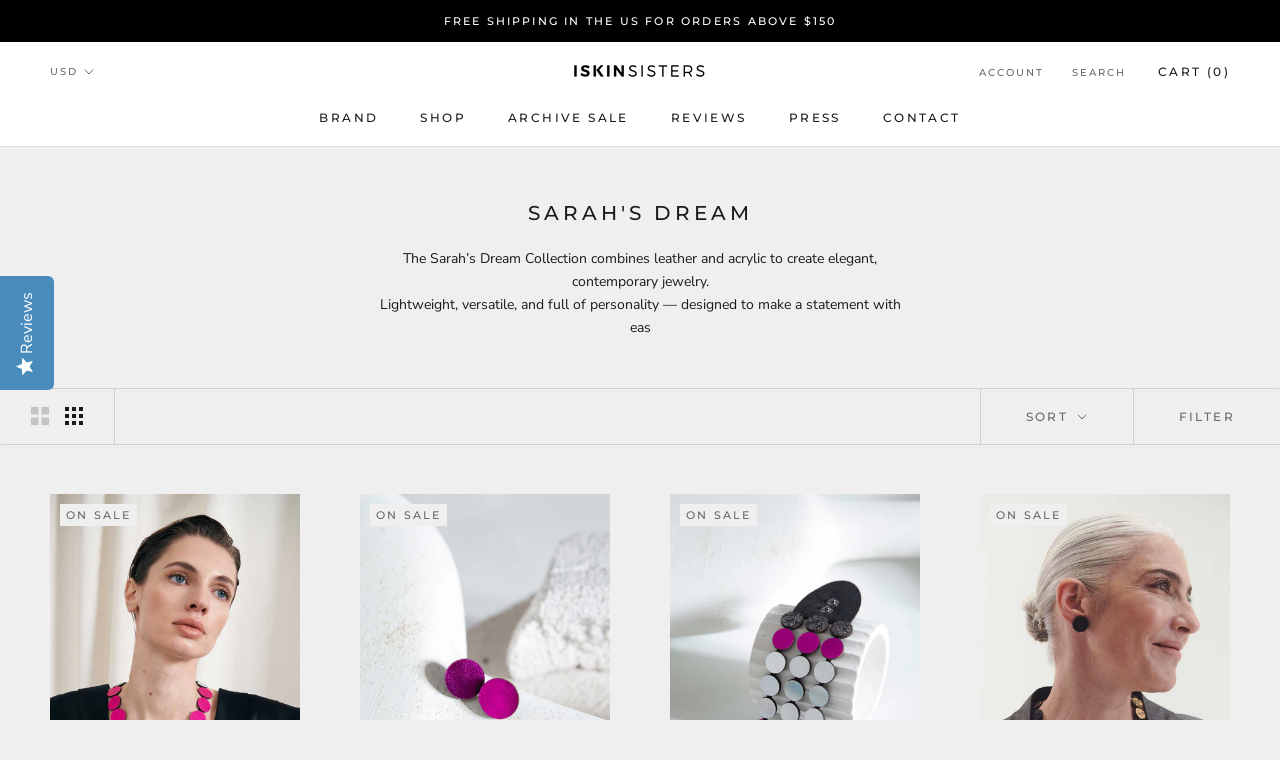

--- FILE ---
content_type: text/html; charset=utf-8
request_url: https://www.iskinjewelry.com/collections/sarahs-dream
body_size: 29023
content:
<!doctype html>

<html class="no-js" lang="en">
  <head>
    <meta charset="utf-8"> 
    <meta http-equiv="X-UA-Compatible" content="IE=edge,chrome=1">
    <meta name="viewport" content="width=device-width, initial-scale=1.0, height=device-height, minimum-scale=1.0, user-scalable=0">
    <meta name="theme-color" content="">

    <title>
      Sarah&#39;s Dream &ndash; Iskin Sisters
    </title><meta name="description" content="The Sarah’s Dream Collection combines leather and acrylic to create elegant, contemporary jewelry.Lightweight, versatile, and full of personality — designed to make a statement with eas"><link rel="canonical" href="https://www.iskinjewelry.com/collections/sarahs-dream"><link rel="shortcut icon" href="//www.iskinjewelry.com/cdn/shop/files/favicon_48x48.png?v=1613695673" type="image/png"><meta property="og:type" content="website">
  <meta property="og:title" content="Sarah&#39;s Dream">
  <meta property="og:image" content="http://www.iskinjewelry.com/cdn/shop/files/SD01SPF_f96ab8d2-c55a-4078-b084-f0fd404baf67_grande.jpg?v=1694808322">
  <meta property="og:image:secure_url" content="https://www.iskinjewelry.com/cdn/shop/files/SD01SPF_f96ab8d2-c55a-4078-b084-f0fd404baf67_grande.jpg?v=1694808322"><meta property="og:description" content="The Sarah’s Dream Collection combines leather and acrylic to create elegant, contemporary jewelry.Lightweight, versatile, and full of personality — designed to make a statement with eas"><meta property="og:url" content="https://www.iskinjewelry.com/collections/sarahs-dream">
<meta property="og:site_name" content="Iskin Sisters"><meta name="twitter:card" content="summary"><meta name="twitter:title" content="Sarah's Dream">
  <meta name="twitter:description" content="The Sarah’s Dream Collection combines leather and acrylic to create elegant, contemporary jewelry.Lightweight, versatile, and full of personality — designed to make a statement with eas">
  <meta name="twitter:image" content="https://www.iskinjewelry.com/cdn/shop/files/SD01SPF_f96ab8d2-c55a-4078-b084-f0fd404baf67_600x600_crop_center.jpg?v=1694808322">

    <script>window.performance && window.performance.mark && window.performance.mark('shopify.content_for_header.start');</script><meta name="google-site-verification" content="gW2LqJ02s7FxoFda4Q29LQWBoCNCVOYQLZP7KmNyZBQ">
<meta id="shopify-digital-wallet" name="shopify-digital-wallet" content="/2955233/digital_wallets/dialog">
<meta name="shopify-checkout-api-token" content="3aeccf64c03629afc1af0d3194d55107">
<meta id="in-context-paypal-metadata" data-shop-id="2955233" data-venmo-supported="false" data-environment="production" data-locale="en_US" data-paypal-v4="true" data-currency="USD">
<link rel="alternate" type="application/atom+xml" title="Feed" href="/collections/sarahs-dream.atom" />
<link rel="alternate" hreflang="x-default" href="https://www.iskinjewelry.com/collections/sarahs-dream">
<link rel="alternate" hreflang="en" href="https://www.iskinjewelry.com/collections/sarahs-dream">
<link rel="alternate" hreflang="es" href="https://www.iskinjewelry.com/es/collections/sarahs-dream">
<link rel="alternate" hreflang="de" href="https://www.iskinjewelry.com/de/collections/sarahs-dream">
<link rel="alternate" hreflang="fr" href="https://www.iskinjewelry.com/fr/collections/sarahs-dream">
<link rel="alternate" hreflang="es-ES" href="https://www.iskinjewelry.com/es-es/collections/sarahs-dream">
<link rel="alternate" hreflang="de-ES" href="https://www.iskinjewelry.com/de-es/collections/sarahs-dream">
<link rel="alternate" hreflang="fr-ES" href="https://www.iskinjewelry.com/fr-es/collections/sarahs-dream">
<link rel="alternate" hreflang="en-ES" href="https://www.iskinjewelry.com/en-es/collections/sarahs-dream">
<link rel="alternate" type="application/json+oembed" href="https://www.iskinjewelry.com/collections/sarahs-dream.oembed">
<script async="async" src="/checkouts/internal/preloads.js?locale=en-US"></script>
<script id="shopify-features" type="application/json">{"accessToken":"3aeccf64c03629afc1af0d3194d55107","betas":["rich-media-storefront-analytics"],"domain":"www.iskinjewelry.com","predictiveSearch":true,"shopId":2955233,"locale":"en"}</script>
<script>var Shopify = Shopify || {};
Shopify.shop = "iskin.myshopify.com";
Shopify.locale = "en";
Shopify.currency = {"active":"USD","rate":"1.0"};
Shopify.country = "US";
Shopify.theme = {"name":"Prestige","id":80387047506,"schema_name":"Prestige","schema_version":"4.5.5","theme_store_id":855,"role":"main"};
Shopify.theme.handle = "null";
Shopify.theme.style = {"id":null,"handle":null};
Shopify.cdnHost = "www.iskinjewelry.com/cdn";
Shopify.routes = Shopify.routes || {};
Shopify.routes.root = "/";</script>
<script type="module">!function(o){(o.Shopify=o.Shopify||{}).modules=!0}(window);</script>
<script>!function(o){function n(){var o=[];function n(){o.push(Array.prototype.slice.apply(arguments))}return n.q=o,n}var t=o.Shopify=o.Shopify||{};t.loadFeatures=n(),t.autoloadFeatures=n()}(window);</script>
<script id="shop-js-analytics" type="application/json">{"pageType":"collection"}</script>
<script defer="defer" async type="module" src="//www.iskinjewelry.com/cdn/shopifycloud/shop-js/modules/v2/client.init-shop-cart-sync_C5BV16lS.en.esm.js"></script>
<script defer="defer" async type="module" src="//www.iskinjewelry.com/cdn/shopifycloud/shop-js/modules/v2/chunk.common_CygWptCX.esm.js"></script>
<script type="module">
  await import("//www.iskinjewelry.com/cdn/shopifycloud/shop-js/modules/v2/client.init-shop-cart-sync_C5BV16lS.en.esm.js");
await import("//www.iskinjewelry.com/cdn/shopifycloud/shop-js/modules/v2/chunk.common_CygWptCX.esm.js");

  window.Shopify.SignInWithShop?.initShopCartSync?.({"fedCMEnabled":true,"windoidEnabled":true});

</script>
<script>(function() {
  var isLoaded = false;
  function asyncLoad() {
    if (isLoaded) return;
    isLoaded = true;
    var urls = ["https:\/\/chimpstatic.com\/mcjs-connected\/js\/users\/bfdb34ee91a41a7cef406aa24\/aead5abbcd708777f3b3176b8.js?shop=iskin.myshopify.com","https:\/\/cdn-widgetsrepository.yotpo.com\/v1\/loader\/JGzzZMgh41QxWoaO9DNx1sRnhRWryiKfXzk6518X?shop=iskin.myshopify.com"];
    for (var i = 0; i < urls.length; i++) {
      var s = document.createElement('script');
      s.type = 'text/javascript';
      s.async = true;
      s.src = urls[i];
      var x = document.getElementsByTagName('script')[0];
      x.parentNode.insertBefore(s, x);
    }
  };
  if(window.attachEvent) {
    window.attachEvent('onload', asyncLoad);
  } else {
    window.addEventListener('load', asyncLoad, false);
  }
})();</script>
<script id="__st">var __st={"a":2955233,"offset":-18000,"reqid":"9fb5ac66-f22e-4152-b43a-3b953f75d6ec-1768848126","pageurl":"www.iskinjewelry.com\/collections\/sarahs-dream","u":"661c69e4df82","p":"collection","rtyp":"collection","rid":274544787538};</script>
<script>window.ShopifyPaypalV4VisibilityTracking = true;</script>
<script id="captcha-bootstrap">!function(){'use strict';const t='contact',e='account',n='new_comment',o=[[t,t],['blogs',n],['comments',n],[t,'customer']],c=[[e,'customer_login'],[e,'guest_login'],[e,'recover_customer_password'],[e,'create_customer']],r=t=>t.map((([t,e])=>`form[action*='/${t}']:not([data-nocaptcha='true']) input[name='form_type'][value='${e}']`)).join(','),a=t=>()=>t?[...document.querySelectorAll(t)].map((t=>t.form)):[];function s(){const t=[...o],e=r(t);return a(e)}const i='password',u='form_key',d=['recaptcha-v3-token','g-recaptcha-response','h-captcha-response',i],f=()=>{try{return window.sessionStorage}catch{return}},m='__shopify_v',_=t=>t.elements[u];function p(t,e,n=!1){try{const o=window.sessionStorage,c=JSON.parse(o.getItem(e)),{data:r}=function(t){const{data:e,action:n}=t;return t[m]||n?{data:e,action:n}:{data:t,action:n}}(c);for(const[e,n]of Object.entries(r))t.elements[e]&&(t.elements[e].value=n);n&&o.removeItem(e)}catch(o){console.error('form repopulation failed',{error:o})}}const l='form_type',E='cptcha';function T(t){t.dataset[E]=!0}const w=window,h=w.document,L='Shopify',v='ce_forms',y='captcha';let A=!1;((t,e)=>{const n=(g='f06e6c50-85a8-45c8-87d0-21a2b65856fe',I='https://cdn.shopify.com/shopifycloud/storefront-forms-hcaptcha/ce_storefront_forms_captcha_hcaptcha.v1.5.2.iife.js',D={infoText:'Protected by hCaptcha',privacyText:'Privacy',termsText:'Terms'},(t,e,n)=>{const o=w[L][v],c=o.bindForm;if(c)return c(t,g,e,D).then(n);var r;o.q.push([[t,g,e,D],n]),r=I,A||(h.body.append(Object.assign(h.createElement('script'),{id:'captcha-provider',async:!0,src:r})),A=!0)});var g,I,D;w[L]=w[L]||{},w[L][v]=w[L][v]||{},w[L][v].q=[],w[L][y]=w[L][y]||{},w[L][y].protect=function(t,e){n(t,void 0,e),T(t)},Object.freeze(w[L][y]),function(t,e,n,w,h,L){const[v,y,A,g]=function(t,e,n){const i=e?o:[],u=t?c:[],d=[...i,...u],f=r(d),m=r(i),_=r(d.filter((([t,e])=>n.includes(e))));return[a(f),a(m),a(_),s()]}(w,h,L),I=t=>{const e=t.target;return e instanceof HTMLFormElement?e:e&&e.form},D=t=>v().includes(t);t.addEventListener('submit',(t=>{const e=I(t);if(!e)return;const n=D(e)&&!e.dataset.hcaptchaBound&&!e.dataset.recaptchaBound,o=_(e),c=g().includes(e)&&(!o||!o.value);(n||c)&&t.preventDefault(),c&&!n&&(function(t){try{if(!f())return;!function(t){const e=f();if(!e)return;const n=_(t);if(!n)return;const o=n.value;o&&e.removeItem(o)}(t);const e=Array.from(Array(32),(()=>Math.random().toString(36)[2])).join('');!function(t,e){_(t)||t.append(Object.assign(document.createElement('input'),{type:'hidden',name:u})),t.elements[u].value=e}(t,e),function(t,e){const n=f();if(!n)return;const o=[...t.querySelectorAll(`input[type='${i}']`)].map((({name:t})=>t)),c=[...d,...o],r={};for(const[a,s]of new FormData(t).entries())c.includes(a)||(r[a]=s);n.setItem(e,JSON.stringify({[m]:1,action:t.action,data:r}))}(t,e)}catch(e){console.error('failed to persist form',e)}}(e),e.submit())}));const S=(t,e)=>{t&&!t.dataset[E]&&(n(t,e.some((e=>e===t))),T(t))};for(const o of['focusin','change'])t.addEventListener(o,(t=>{const e=I(t);D(e)&&S(e,y())}));const B=e.get('form_key'),M=e.get(l),P=B&&M;t.addEventListener('DOMContentLoaded',(()=>{const t=y();if(P)for(const e of t)e.elements[l].value===M&&p(e,B);[...new Set([...A(),...v().filter((t=>'true'===t.dataset.shopifyCaptcha))])].forEach((e=>S(e,t)))}))}(h,new URLSearchParams(w.location.search),n,t,e,['guest_login'])})(!0,!0)}();</script>
<script integrity="sha256-4kQ18oKyAcykRKYeNunJcIwy7WH5gtpwJnB7kiuLZ1E=" data-source-attribution="shopify.loadfeatures" defer="defer" src="//www.iskinjewelry.com/cdn/shopifycloud/storefront/assets/storefront/load_feature-a0a9edcb.js" crossorigin="anonymous"></script>
<script data-source-attribution="shopify.dynamic_checkout.dynamic.init">var Shopify=Shopify||{};Shopify.PaymentButton=Shopify.PaymentButton||{isStorefrontPortableWallets:!0,init:function(){window.Shopify.PaymentButton.init=function(){};var t=document.createElement("script");t.src="https://www.iskinjewelry.com/cdn/shopifycloud/portable-wallets/latest/portable-wallets.en.js",t.type="module",document.head.appendChild(t)}};
</script>
<script data-source-attribution="shopify.dynamic_checkout.buyer_consent">
  function portableWalletsHideBuyerConsent(e){var t=document.getElementById("shopify-buyer-consent"),n=document.getElementById("shopify-subscription-policy-button");t&&n&&(t.classList.add("hidden"),t.setAttribute("aria-hidden","true"),n.removeEventListener("click",e))}function portableWalletsShowBuyerConsent(e){var t=document.getElementById("shopify-buyer-consent"),n=document.getElementById("shopify-subscription-policy-button");t&&n&&(t.classList.remove("hidden"),t.removeAttribute("aria-hidden"),n.addEventListener("click",e))}window.Shopify?.PaymentButton&&(window.Shopify.PaymentButton.hideBuyerConsent=portableWalletsHideBuyerConsent,window.Shopify.PaymentButton.showBuyerConsent=portableWalletsShowBuyerConsent);
</script>
<script data-source-attribution="shopify.dynamic_checkout.cart.bootstrap">document.addEventListener("DOMContentLoaded",(function(){function t(){return document.querySelector("shopify-accelerated-checkout-cart, shopify-accelerated-checkout")}if(t())Shopify.PaymentButton.init();else{new MutationObserver((function(e,n){t()&&(Shopify.PaymentButton.init(),n.disconnect())})).observe(document.body,{childList:!0,subtree:!0})}}));
</script>
<script id='scb4127' type='text/javascript' async='' src='https://www.iskinjewelry.com/cdn/shopifycloud/privacy-banner/storefront-banner.js'></script><link id="shopify-accelerated-checkout-styles" rel="stylesheet" media="screen" href="https://www.iskinjewelry.com/cdn/shopifycloud/portable-wallets/latest/accelerated-checkout-backwards-compat.css" crossorigin="anonymous">
<style id="shopify-accelerated-checkout-cart">
        #shopify-buyer-consent {
  margin-top: 1em;
  display: inline-block;
  width: 100%;
}

#shopify-buyer-consent.hidden {
  display: none;
}

#shopify-subscription-policy-button {
  background: none;
  border: none;
  padding: 0;
  text-decoration: underline;
  font-size: inherit;
  cursor: pointer;
}

#shopify-subscription-policy-button::before {
  box-shadow: none;
}

      </style>

<script>window.performance && window.performance.mark && window.performance.mark('shopify.content_for_header.end');</script>

    <link rel="stylesheet" href="//www.iskinjewelry.com/cdn/shop/t/9/assets/theme.scss.css?v=139495884086553160751762859007">

    <script>
      // This allows to expose several variables to the global scope, to be used in scripts
      window.theme = {
        template: "collection",
        localeRootUrl: '',
        shopCurrency: "USD",
        moneyFormat: "USD {{ amount }}",
        moneyWithCurrencyFormat: "USD {{ amount }}",
        useNativeMultiCurrency: false,
        currencyConversionEnabled: true,
        currencyConversionMoneyFormat: "money_with_currency_format",
        currencyConversionRoundAmounts: true,
        productImageSize: "natural",
        searchMode: "product",
        showPageTransition: true,
        showElementStaggering: true,
        showImageZooming: true
      };

      window.languages = {
        cartAddNote: "Add Order Note",
        cartEditNote: "Edit Order Note",
        productImageLoadingError: "This image could not be loaded. Please try to reload the page.",
        productFormAddToCart: "Add to cart",
        productFormUnavailable: "Unavailable",
        productFormSoldOut: "Sold Out",
        shippingEstimatorOneResult: "1 option available:",
        shippingEstimatorMoreResults: "{{count}} options available:",
        shippingEstimatorNoResults: "No shipping could be found"
      };

      window.lazySizesConfig = {
        loadHidden: false,
        hFac: 0.5,
        expFactor: 2,
        ricTimeout: 150,
        lazyClass: 'Image--lazyLoad',
        loadingClass: 'Image--lazyLoading',
        loadedClass: 'Image--lazyLoaded'
      };

      document.documentElement.className = document.documentElement.className.replace('no-js', 'js');
      document.documentElement.style.setProperty('--window-height', window.innerHeight + 'px');

      // We do a quick detection of some features (we could use Modernizr but for so little...)
      (function() {
        document.documentElement.className += ((window.CSS && window.CSS.supports('(position: sticky) or (position: -webkit-sticky)')) ? ' supports-sticky' : ' no-supports-sticky');
        document.documentElement.className += (window.matchMedia('(-moz-touch-enabled: 1), (hover: none)')).matches ? ' no-supports-hover' : ' supports-hover';
      }());
    </script>

    <script src="//www.iskinjewelry.com/cdn/shop/t/9/assets/lazysizes.min.js?v=174358363404432586981576533856" async></script>

    
      <script src="//cdn.shopify.com/s/javascripts/currencies.js" defer></script>
    
<script src="https://polyfill-fastly.net/v3/polyfill.min.js?unknown=polyfill&features=fetch,Element.prototype.closest,Element.prototype.remove,Element.prototype.classList,Array.prototype.includes,Array.prototype.fill,Object.assign,CustomEvent,IntersectionObserver,IntersectionObserverEntry,URL" defer></script>
    <script src="//www.iskinjewelry.com/cdn/shop/t/9/assets/libs.min.js?v=88466822118989791001576533857" defer></script>
    <script src="//www.iskinjewelry.com/cdn/shop/t/9/assets/theme.min.js?v=137311001532428134781576533859" defer></script>
    <script src="//www.iskinjewelry.com/cdn/shop/t/9/assets/custom.js?v=183944157590872491501576533856" defer></script>

    <script>
      (function () {
        window.onpageshow = function() {
          if (window.theme.showPageTransition) {
            var pageTransition = document.querySelector('.PageTransition');

            if (pageTransition) {
              pageTransition.style.visibility = 'visible';
              pageTransition.style.opacity = '0';
            }
          }

          // When the page is loaded from the cache, we have to reload the cart content
          document.documentElement.dispatchEvent(new CustomEvent('cart:refresh', {
            bubbles: true
          }));
        };
      })();
    </script>

    


  <script type="application/ld+json">
  {
    "@context": "http://schema.org",
    "@type": "BreadcrumbList",
  "itemListElement": [{
      "@type": "ListItem",
      "position": 1,
      "name": "Translation missing: en.general.breadcrumb.home",
      "item": "https://www.iskinjewelry.com"
    },{
          "@type": "ListItem",
          "position": 2,
          "name": "Sarah's Dream",
          "item": "https://www.iskinjewelry.com/collections/sarahs-dream"
        }]
  }
  </script>

  


<script>
  document.addEventListener("DOMContentLoaded", function(event) {
    const style = document.getElementById('wsg-custom-style');
    if (typeof window.isWsgCustomer != "undefined" && isWsgCustomer) {
      style.innerHTML = `
        ${style.innerHTML} 
        /* A friend of hideWsg - this will _show_ only for wsg customers. Add class to an element to use */
        .showWsg {
          display: unset;
        }
        /* wholesale only CSS */
        .additional-checkout-buttons, .shopify-payment-button {
          display: none !important;
        }
        .wsg-proxy-container select {
          background-color: 
          ${
        document.querySelector('input').style.backgroundColor
          ? document.querySelector('input').style.backgroundColor
          : 'white'
        } !important;
        }
      `;
    } else {
      style.innerHTML = `
        ${style.innerHTML}
        /* Add CSS rules here for NOT wsg customers - great to hide elements from retail when we can't access the code driving the element */
        
      `;
    }

    if (typeof window.embedButtonBg !== undefined && typeof window.embedButtonText !== undefined && window.embedButtonBg !== window.embedButtonText) {
      style.innerHTML = `
        ${style.innerHTML}
        .wsg-button-fix {
          background: ${embedButtonBg} !important;
          border-color: ${embedButtonBg} !important;
          color: ${embedButtonText} !important;
        }
      `;
    }

    // =========================
    //         CUSTOM JS
    // ==========================
    if (document.querySelector(".wsg-proxy-container")) {
      initNodeObserver(wsgCustomJs);
    }
  })

  function wsgCustomJs() {

    // update button classes
    const button = document.querySelectorAll(".wsg-button-fix");
    let buttonClass = "Button Button--primary";
    buttonClass = buttonClass.split(" ");
    for (let i = 0; i < button.length; i++) {
      button[i].classList.add(... buttonClass);
    }

    // wsgCustomJs window placeholder
    // update secondary btn color on proxy cart
    if (document.getElementById("wsg-checkout-one")) {
      const checkoutButton = document.getElementById("wsg-checkout-one");
      let wsgBtnColor = window.getComputedStyle(checkoutButton).backgroundColor;
      let wsgBtnBackground = "none";
      let wsgBtnBorder = "thin solid " + wsgBtnColor;
      let wsgBtnPadding = window.getComputedStyle(checkoutButton).padding;
      let spofBtn = document.querySelectorAll(".spof-btn");
      for (let i = 0; i < spofBtn.length; i++) {
        spofBtn[i].style.background = wsgBtnBackground;
        spofBtn[i].style.color = wsgBtnColor;
        spofBtn[i].style.border = wsgBtnBorder;
        spofBtn[i].style.padding = wsgBtnPadding;
      }
    }

    // update Quick Order Form label
    if (typeof window.embedSPOFLabel != "undefined" && embedSPOFLabel) {
      document.querySelectorAll(".spof-btn").forEach(function(spofBtn) {
        spofBtn.removeAttribute("data-translation-selector");
        spofBtn.innerHTML = embedSPOFLabel;
      });
    }
  }

  function initNodeObserver(onChangeNodeCallback) {

    // Select the node that will be observed for mutations
    const targetNode = document.querySelector(".wsg-proxy-container");

    // Options for the observer (which mutations to observe)
    const config = {
      attributes: true,
      childList: true,
      subtree: true
    };

    // Callback function to execute when mutations are observed
    const callback = function(mutationsList, observer) {
      for (const mutation of mutationsList) {
        if (mutation.type === 'childList') {
          onChangeNodeCallback();
          observer.disconnect();
        }
      }
    };

    // Create an observer instance linked to the callback function
    const observer = new MutationObserver(callback);

    // Start observing the target node for configured mutations
    observer.observe(targetNode, config);
  }
</script>


<style id="wsg-custom-style">
  /* A friend of hideWsg - this will _show_ only for wsg customers. Add class to an element to use */
  .showWsg {
    display: none;
  }
  /* Signup/login */
  #wsg-signup select,
  #wsg-signup input,
  #wsg-signup textarea {
    height: 46px;
    border: thin solid #d1d1d1;
    padding: 6px 10px;
  }
  #wsg-signup textarea {
    min-height: 100px;
  }
  .wsg-login-input {
    height: 46px;
    border: thin solid #d1d1d1;
    padding: 6px 10px;
  }
  #wsg-signup select {
  }
/*   Quick Order Form */
  .wsg-table td {
    border: none;
    min-width: 150px;
  }
  .wsg-table tr {
    border-bottom: thin solid #d1d1d1; 
    border-left: none;
  }
  .wsg-table input[type="number"] {
    border: thin solid #d1d1d1;
    padding: 5px 15px;
    min-height: 42px;
  }
  #wsg-spof-link a {
    text-decoration: inherit;
    color: inherit;
  }
  .wsg-proxy-container {
    margin-top: 0% !important;
  }
  @media screen and (max-width:768px){
    .wsg-proxy-container .wsg-table input[type="number"] {
        max-width: 80%; 
    }
    .wsg-center img {
      width: 50px !important;
    }
    .wsg-variant-price-area {
      min-width: 70px !important;
    }
  }
  /* Submit button */
  #wsg-cart-update{
    padding: 8px 10px;
    min-height: 45px;
    max-width: 100% !important;
  }
  .wsg-table {
    background: inherit !important;
  }
  .wsg-spof-container-main {
    background: inherit !important;
  }
  /* General fixes */
  .wsg-hide-prices {
    opacity: 0;
  }
  .wsg-ws-only .button {
    margin: 0;
  }
  #wsg-title {
    font-size: 2rem !important;
  }
  #wsg-login input.wsg-submit-copy,
  #wsg-account-create input.wsg-submit-copy,
  #wsg-signup-container #wsg-submit  {
    border: 1px solid black !important; 
    background: black !important; 
    color: white !important;
    cursor: pointer;
    padding: 10px;
  }
  .wsg-proxy-container {
    margin-top: 2rem !important;
    margin-bottom: 2rem !important;
  }
  .wsg-btn { 
    border: 1px solid black !important; 
    background: black !important; 
    color: white !important; 
  }
  #wsg-cart-main .spof-btn { 
    border: 1px solid black !important; 
    background: transparent !important; 
    color: black !important; 
  }
</style>
<!-- BEGIN app block: shopify://apps/wholesale-gorilla/blocks/wsg-header/c48d0487-dff9-41a4-94c8-ec6173fe8b8d -->

   
  















  <!-- check for wsg customer - this now downcases to compare so we are no longer concerned about case matching in tags -->


      
      
      
      
      
      <!-- ajax data -->
      
        
          
        
      
      <script>
        console.log("Wsg-header release 5.22.24")
        // here we need to check if we on a previw theme and set the shop config from the metafield
        
const wsgShopConfigMetafields = {
            
          
            
          
            
          
            
              shopConfig : {"btnClasses":"Button Button--primary","hideDomElements":[".hideWsg",".Price--compareAt","compare-at-price"],"wsgPriceSelectors":{"productPrice":[".product-info__block-list sale-price",".product-sticky-bar__info sale-price",".Product__InfoWrapper .ProductMeta__Price"],"collectionPrices":[".product-card__info sale-price",".horizontal-product-card__info sale-price",".ProductItem__Price"]},"autoInstall":false,"wsgAjax":true,"wsgMultiAjax":false,"wsgAjaxSettings":{"price":".CartItem__Price","linePrice":"","subtotal":".Cart__Checkout > span:last-of-type","checkoutBtn":"[name='checkout']"},"wsgSwatch":"","wsgAccountPageSelector":"h1.SectionHeader__Heading","wsgVolumeTable":".product-info__block-item buy-buttons","excludedSections":[],"productSelectors":["product-card",".predictive-search__products > div:nth-child(even)",".Grid__Cell",".Carousel__Cell"],"wsgQVSelector":[],"fileList":["layout/theme.liquid"],"wsgATCButtonsSelectors":["buy-buttons"],"wsgVersion":6,"installing":false,"themeId":80387047506},
            
          
}
        let wsgShopConfig = {"btnClasses":"Button Button--primary","hideDomElements":[".hideWsg",".Price--compareAt","compare-at-price"],"wsgPriceSelectors":{"productPrice":[".product-info__block-list sale-price",".product-sticky-bar__info sale-price",".Product__InfoWrapper .ProductMeta__Price"],"collectionPrices":[".product-card__info sale-price",".horizontal-product-card__info sale-price",".ProductItem__Price"]},"autoInstall":false,"wsgAjax":true,"wsgMultiAjax":false,"wsgAjaxSettings":{"price":".CartItem__Price","linePrice":"","subtotal":".Cart__Checkout > span:last-of-type","checkoutBtn":"[name='checkout']"},"wsgSwatch":"","wsgAccountPageSelector":"h1.SectionHeader__Heading","wsgVolumeTable":".product-info__block-item buy-buttons","excludedSections":[],"productSelectors":["product-card",".predictive-search__products > div:nth-child(even)",".Grid__Cell",".Carousel__Cell"],"wsgQVSelector":[],"fileList":["layout/theme.liquid"],"wsgATCButtonsSelectors":["buy-buttons"],"wsgVersion":6,"installing":false,"themeId":80387047506};
        if (window.Shopify.theme.role !== 'main') {
          const wsgShopConfigUnpublishedTheme = wsgShopConfigMetafields[`shopConfig${window.Shopify.theme.id}`];
          if (wsgShopConfigUnpublishedTheme) {
            wsgShopConfig = wsgShopConfigUnpublishedTheme;
          }
        }
        // ==========================================
        //      Set global liquid variables
        // ==========================================
        // general variables 1220
        var wsgVersion = 6.0;
        var wsgActive = true;
        // the permanent domain of the shop
        var shopPermanentDomain = 'iskin.myshopify.com';
        const wsgShopOrigin = 'https://www.iskinjewelry.com';
        const wsgThemeTemplate = 'collection';
        //customer
        var isWsgCustomer = 
          false
        ;
        var wsgCustomerTags = null
        var wsgCustomerId = null
        // execution variables
        var wsgRunCollection;
        var wsgCollectionObserver;
        var wsgRunProduct;
        var wsgRunAccount;
        var wsgRunCart;
        var wsgRunSinglePage;
        var wsgRunSignup;
        var wsgRunSignupV2;
        var runProxy;
        // wsgData
        var wsgData = {"hostedStore":{"branding":{"shopName":"Iskin Sisters","isShowLogo":true},"accountPage":{"title":"My Account"},"cartPage":{"title":"Your Cart","description":"<p><br></p>"},"catalogPage":{"collections":[{"handle":"necklaces_w","id":"gid://shopify/Collection/284696051794","title":"Necklaces *"},{"handle":"earrings-w","id":"gid://shopify/Collection/284696117330","title":"Earrings *"},{"handle":"bracelets-w","id":"gid://shopify/Collection/284696248402","title":"Bracelets *"},{"handle":"rings-1","id":"gid://shopify/Collection/284696445010","title":"Rings *"},{"handle":"bags-1","id":"gid://shopify/Collection/284696477778","title":"Bags *"}],"hideSoldOut":false,"imageAspectRatio":"adaptToImage","numberOfColumns":4,"productsPerPage":30},"spofPage":{"title":"Quick Order Form","description":"<p>Important notice: Once you place the order you will receive a confirmation from us. We don't hold inventory on all our items, and all our products are handmade in our atelier in Buenos Aires. Our general lead time is from 3 to 5 weeks. If you need immediate assistance, please contact us. Thank you!</p>"},"colorSettings":{"background":"#FFFFFF","primaryColor":"#000000","secondaryColor":"#FFFFFF","textColor":"#000000"},"footer":{"contactInformation":"<p><strong>Contact Information</strong></p><p><br></p><p><strong>Buenos Aires Office</strong></p><p>Av. del Libertador 2467</p><p>Olivos, Buenos Aires</p><p>Argentina</p><p>Ph: +5411 4794-4012</p><p><br></p><p><strong>Madrid Flagship Store &amp; Office</strong></p><p>Calle Lope de Vega 26</p><p>Madrid, Spain</p><p>Ph. +34 669 831 958</p><p><br></p><p>email: info@iskin.com.ar</p>","termsOfService":false,"privacyPolicy":false},"bannerText":"Welcome to Iskin Sisters Wholesale Platform"},"translations":{"custom":false,"enable":true,"language":"english","translateBasedOnMarket":false},"shop_preferences":{"cart":{"note":{"description":"","isRequired":false},"poNumber":{"isRequired":false,"isShow":false},"termsAndConditions":{"isEnable":false,"text":""}},"exclusionsAndLocksSettings":{"hidePrices":{"link":"","loginToViewPrices":false,"replacementText":"","loginToViewPricesStatus":"enabled"}},"transitions":{"installedTransitions":true,"showTransitions":false},"retailPrice":{"enable":false,"label":"MSRP","lowerOpacity":true,"strikethrough":false},"autoBackorder":false,"checkInventory":true,"customWholesaleDiscountLabel":"","draftNotification":true,"exclusions":["retail-only"],"hideExclusions":true,"includeTaxInPriceRule":true,"lockedPages":[],"marketSetting":false,"minOrder":500,"showShipPartial":false,"taxLabel":"","taxRate":-1,"retailExclusionsStatus":"enabled"},"page_styles":{"btnClasses":"","proxyMargin":0,"shipMargin":50},"volume_discounts":{"quantity_discounts":{"collections":[],"products":[]},"settings":{"product_price_table":{},"custom_messages":{"custom_banner":{"banner_default":true,"banner_input":"Spend {{$}}, receive {{%}} off of your order."},"custom_success":{"success_default":true,"success_input":"Congratulations! You received {{%}} off of your order!"}}},"discounts":[{"id":"B8GYsQErS","min":400000,"percent":0.95,"_id":"696bcc2fdeebf6d4c7a33bd5"}],"enabled":true},"shipping_rates":{"handlingFee":{"amount":-1,"label":"Handling fee","max":-1,"min":-1,"percent":-1,"type":"flat"},"itemReservationOnInternational":{"isEnabledCustomReservationTime":false,"isReserveInventory":false,"reserveInventoryDays":60},"internationalMsg":{"message":"Because you are outside of our home country we will calculate your shipping and send you an invoice shortly.","title":"Thank you for your order!"},"localPickup":{"fee":-1,"instructions":"","isEnabled":false,"locations":[],"minOrderPrice":0,"pickupTime":""},"localDelivery":{"isEnabled":true,"minOrderPrice":0},"autoApplyLowestRate":true,"customShippingRateLabel":"","deliveryTime":"","fixedPercent":-1,"flatRate":50,"freeShippingMin":100000,"ignoreAll":true,"ignoreCarrierRates":true,"ignoreShopifyFreeRates":true,"isIncludeLocalDeliveryInLowestRate":true,"redirectInternational":false,"useShopifyDefault":false},"single_page":{"collapseCollections":true,"isHideSPOFbtn":false,"isShowInventoryInfo":false,"isShowSku":true,"linkInCart":true,"menuAction":"include","message":"","excludeCollections":{"gid://shopify/Collection/284696051794":{"handle":"necklaces_w","id":"gid://shopify/Collection/284696051794","title":"Necklaces *"},"gid://shopify/Collection/284696117330":{"handle":"earrings-w","id":"gid://shopify/Collection/284696117330","title":"Earrings *"},"gid://shopify/Collection/284696248402":{"handle":"bracelets-w","id":"gid://shopify/Collection/284696248402","title":"Bracelets *"},"gid://shopify/Collection/284696445010":{"handle":"rings-1","id":"gid://shopify/Collection/284696445010","title":"Rings *"},"gid://shopify/Collection/284696477778":{"handle":"bags-1","id":"gid://shopify/Collection/284696477778","title":"Bags *"}},"spofButtonText":"Quick Order Form"},"net_orders":{"netRedirect":{"autoEmail":false,"message":"<p>We’ll review your order and promptly send an invoice and confirmation.</p><p><br></p><p>Each of our pieces is handmade to order in our Buenos Aires atelier, with a lead time of approximately 3 to 5 weeks.</p><p><br></p><p>Once your order is confirmed, we’ll provide the invoice and bank details for payment. If you’re a museum store with a Net 15 or Net 30 agreement, rest assured we’ll honor those terms.</p><p><br></p><p>Thank you for choosing our products!</p><p>Best regards,</p><p>The Iskin Sisters Team</p>","title":"Thank you for your order!"},"autoPending":false,"defaultPaymentTermsTemplateId":"","enabled":true,"isEnabledCustomReservationTime":true,"isReserveInventory":true,"netTag":"Net","netTags":[],"reserveInventoryDays":30},"customer":{"signup":{"autoInvite":false,"autoTags":["wholesale-customer"],"taxExempt":true},"accountMessage":"<p>Welcome to Iskin Sisters Wholesale Platform!</p><p>We appreciate your support!</p><p><br></p><p>A few notes to understand how we operate:</p><p>1) All our products are handmade in our atelier in Buenos Aires, Argentina, and our general lead time is between 3 to 6 weeks. Nevertheless if you need a rush order, please contact us by email and we'll provide a confirmation on the possible ship date.</p><p>2) All the prices stated on this website are wholesale prices in USD. We also sell in Euros for the European Union, once we receive your order in USD, we'll resend it with our Euros price list, if you're based in Europe.</p><p>2) We offer free shipping for orders above $1000 (USD o Euros).</p><p>3) Payment terms are: upfront payment by wire transfer. If you're a museum store buyer or have specific payment arrangements, we'll respect those arrangements through this platform.</p><p>4) You can browse for products entering the Catalog or the Quick Order Form. Both pages are organized by product type (Necklaces, Earrings, Bracelets, etc), but you can also do a search on top of each section to find products of a specific collection, for instance: type \"Bauhaus\".</p><p>5) Once you finish the order, please send it to us. We'll review it, add shipping expenses when needed, and send you a confirmation of the order received. As this website only operates in USD, if you're in Europe, we'll send you a confirmation of the order in Euros.</p><p>6) For European customers we offer landed prices in Madrid (including import costs). For US customers we offer landed prices in Vermont (including import costs).</p><p>7) If you have any questions, please don't hesitate to contact us at: info@iskin.com.ar</p><p><br></p><p>Thank you!</p>","accountPendingTitle":"Account Submitted!","loginMessage":"Log in to your wholesale account here.","redirectMessage":"<p>Keep an eye on your email. As soon as we verify your account we will send you an email with a link to set up your password and start shopping.</p><p><br></p><p>Thank you for your interest!</p>"},"quantity":{"cart":{"totalMin":0,"totalMult":0,"totalMax":0,"itemMin":0,"itemMult":0,"itemMax":0,"minValue":500},"collections":[],"migratedToCurrent":true,"products":[]},"activeTags":["Wholesale-USD"],"hideDrafts":[],"server_link":"https://www.wholesalegorilla.app/shop_assets/wsg-index.js","tier":"advanced","isDiscountCodesEnabled":true,"updateShopAnalyticsJobId":3353,"isPauseShop":false,"installStatus":"hosted"}
        var wsgTier = 'advanced'
        // AJAX variables
        var wsgRunAjax;
        var wsgAjaxCart;
        // product variables
        var wsgCollectionsList = null
        var wsgProdData = null
        
          var wsgCurrentVariant = null;
        
        var wsgCheckRestrictedProd = false;
        // Market and tax variables
        var wsgShopCountryCode = "AR";
        var wsgShopCountry = "Argentina"
        var wsgCustomerTaxExempt = null
        var wsgPricesIncludeTax = true
        var wsgCustomerSelectedMarket = {
          country: "United States",
          iso_code: "US"
        }
        var wsgPrimaryMarketCurrency = "USD";
        // money formatting
        var wsgMoneyFormat = "USD {{ amount }}";
        // config variables
        var wsgAjaxSettings = wsgShopConfig.wsgAjaxSettings;
        var wsgSwatch = wsgShopConfig.wsgSwatch;
        var wsgPriceSelectors = wsgShopConfig.wsgPriceSelectors;
        var wsgVolumeTable = wsgShopConfig.wsgVolumeTable;
        var wsgUseLegacyCollection = wsgShopConfig.wsgUseLegacyCollection;
        var wsgQVSelector = wsgShopConfig.wsgQVSelector;
        var hideDomElements = wsgShopConfig.hideDomElements;
        // button color settings
        var embedButtonBg = '#000000';
        var embedButtonText = '#000000';
        // Quick Order Form Label settings
        var embedSPOFLabel = wsgData?.single_page?.spofButtonText || 'Quick Order Form';

        // Load WSG script
        (function() {
          var loadWsg = function(url, callback) {
            var script = document.createElement("script");
            script.type = "text/javascript";
            // If the browser is Internet Explorer.
            if (script.readyState) {
              script.onreadystatechange = function() {
                if (script.readyState == "loaded" || script.readyState == "complete") {
                  script.onreadystatechange = null;
                  callback();
                }
              };
            // For any other browser.
            } else {
              script.onload = function() {
                callback();
              };
            } script.src = url;
            document.getElementsByTagName("head")[0].appendChild(script);
          };
          loadWsg(wsgData.server_link + "?v=6", function() {})
        })();
        // Run appropriate WSG process
        // === PRODUCT===
        
        // === ACCOUNT ===
        
        // === SPOF ===
        
        // === COLLECTION ===
        // Run collection on all templates/pages if we're running the 5+ script
        
          wsgRunCollection = true;
        
        // === AJAX CART ===
        
          if (wsgAjaxSettings && (wsgAjaxSettings.price || wsgAjaxSettings.linePrice || wsgAjaxSettings.subtotal || wsgAjaxSettings.checkoutBtn)) {
            wsgRunAjax = true;
          }
        
        // === CART ===
        
      </script>
      

      
      
        
        
          
          
            
              <!-- BEGIN app snippet: wsg-exclusions --><script>
  const currentPageUrl = "https://www.iskinjewelry.com/collections/sarahs-dream";

  const wsgExclusionConfig = {
    currentPageUrl: currentPageUrl,
    customerTags: wsgCustomerTags,
    productExclusionTags: wsgData.shop_preferences.exclusions,
    tagsOverrideExclusions: wsgData.shop_preferences.tagsOverrideExclusions || [],
    isWsgCustomer: isWsgCustomer,
    //areas we do not want exclusions to run. edge cases, for example hidden products within the 'head' tag.  Any time weird parts of site are disappearing
    excludedSections: wsgShopConfig.excludedSections,
    //used to be col-item, usually product grid item. If a collection isn't repricing OR exclusions leaves gaps.  if you set this for 1, you have to set for all.
    productSelectors: wsgShopConfig.productSelectors // '.grid__item', '.predictive-search__list-item'
  }

  var loadExclusions = function (url, callback) {
    var script = document.createElement("script");
    script.setAttribute("defer", "")
    script.type = "text/javascript";

    // If the browser is Internet Explorer.
    if (script.readyState) {
      script.onreadystatechange = function () {
        if (script.readyState == "loaded" || script.readyState == "complete") {
          script.onreadystatechange = null;
          callback();
        }
      };
      // For any other browser.
    } else {
      script.onload = function () {
        callback();
      };
    }

    script.src = url;
    document.getElementsByTagName("head")[0].appendChild(script);
  };

  loadExclusions(wsgData.server_link.split("wsg-index.js")[0] + "wsg-exclusions.js?v=6", function () {
  })

</script><!-- END app snippet -->
            
          
        

        
        
        
        
        
        
          
        <link href="//cdn.shopify.com/extensions/019a7869-8cc2-7d4d-b9fd-e8ffc9cd6a21/shopify-extension-23/assets/wsg-embed.css" rel="stylesheet" type="text/css" media="all" />
      
      
<link href="//cdn.shopify.com/extensions/019a7869-8cc2-7d4d-b9fd-e8ffc9cd6a21/shopify-extension-23/assets/wsg-embed.css" rel="stylesheet" type="text/css" media="all" />

<!-- END app block --><script src="https://cdn.shopify.com/extensions/019a7869-8cc2-7d4d-b9fd-e8ffc9cd6a21/shopify-extension-23/assets/wsg-dependencies.js" type="text/javascript" defer="defer"></script>
<script src="https://cdn.shopify.com/extensions/19689677-6488-4a31-adf3-fcf4359c5fd9/forms-2295/assets/shopify-forms-loader.js" type="text/javascript" defer="defer"></script>
<link href="https://monorail-edge.shopifysvc.com" rel="dns-prefetch">
<script>(function(){if ("sendBeacon" in navigator && "performance" in window) {try {var session_token_from_headers = performance.getEntriesByType('navigation')[0].serverTiming.find(x => x.name == '_s').description;} catch {var session_token_from_headers = undefined;}var session_cookie_matches = document.cookie.match(/_shopify_s=([^;]*)/);var session_token_from_cookie = session_cookie_matches && session_cookie_matches.length === 2 ? session_cookie_matches[1] : "";var session_token = session_token_from_headers || session_token_from_cookie || "";function handle_abandonment_event(e) {var entries = performance.getEntries().filter(function(entry) {return /monorail-edge.shopifysvc.com/.test(entry.name);});if (!window.abandonment_tracked && entries.length === 0) {window.abandonment_tracked = true;var currentMs = Date.now();var navigation_start = performance.timing.navigationStart;var payload = {shop_id: 2955233,url: window.location.href,navigation_start,duration: currentMs - navigation_start,session_token,page_type: "collection"};window.navigator.sendBeacon("https://monorail-edge.shopifysvc.com/v1/produce", JSON.stringify({schema_id: "online_store_buyer_site_abandonment/1.1",payload: payload,metadata: {event_created_at_ms: currentMs,event_sent_at_ms: currentMs}}));}}window.addEventListener('pagehide', handle_abandonment_event);}}());</script>
<script id="web-pixels-manager-setup">(function e(e,d,r,n,o){if(void 0===o&&(o={}),!Boolean(null===(a=null===(i=window.Shopify)||void 0===i?void 0:i.analytics)||void 0===a?void 0:a.replayQueue)){var i,a;window.Shopify=window.Shopify||{};var t=window.Shopify;t.analytics=t.analytics||{};var s=t.analytics;s.replayQueue=[],s.publish=function(e,d,r){return s.replayQueue.push([e,d,r]),!0};try{self.performance.mark("wpm:start")}catch(e){}var l=function(){var e={modern:/Edge?\/(1{2}[4-9]|1[2-9]\d|[2-9]\d{2}|\d{4,})\.\d+(\.\d+|)|Firefox\/(1{2}[4-9]|1[2-9]\d|[2-9]\d{2}|\d{4,})\.\d+(\.\d+|)|Chrom(ium|e)\/(9{2}|\d{3,})\.\d+(\.\d+|)|(Maci|X1{2}).+ Version\/(15\.\d+|(1[6-9]|[2-9]\d|\d{3,})\.\d+)([,.]\d+|)( \(\w+\)|)( Mobile\/\w+|) Safari\/|Chrome.+OPR\/(9{2}|\d{3,})\.\d+\.\d+|(CPU[ +]OS|iPhone[ +]OS|CPU[ +]iPhone|CPU IPhone OS|CPU iPad OS)[ +]+(15[._]\d+|(1[6-9]|[2-9]\d|\d{3,})[._]\d+)([._]\d+|)|Android:?[ /-](13[3-9]|1[4-9]\d|[2-9]\d{2}|\d{4,})(\.\d+|)(\.\d+|)|Android.+Firefox\/(13[5-9]|1[4-9]\d|[2-9]\d{2}|\d{4,})\.\d+(\.\d+|)|Android.+Chrom(ium|e)\/(13[3-9]|1[4-9]\d|[2-9]\d{2}|\d{4,})\.\d+(\.\d+|)|SamsungBrowser\/([2-9]\d|\d{3,})\.\d+/,legacy:/Edge?\/(1[6-9]|[2-9]\d|\d{3,})\.\d+(\.\d+|)|Firefox\/(5[4-9]|[6-9]\d|\d{3,})\.\d+(\.\d+|)|Chrom(ium|e)\/(5[1-9]|[6-9]\d|\d{3,})\.\d+(\.\d+|)([\d.]+$|.*Safari\/(?![\d.]+ Edge\/[\d.]+$))|(Maci|X1{2}).+ Version\/(10\.\d+|(1[1-9]|[2-9]\d|\d{3,})\.\d+)([,.]\d+|)( \(\w+\)|)( Mobile\/\w+|) Safari\/|Chrome.+OPR\/(3[89]|[4-9]\d|\d{3,})\.\d+\.\d+|(CPU[ +]OS|iPhone[ +]OS|CPU[ +]iPhone|CPU IPhone OS|CPU iPad OS)[ +]+(10[._]\d+|(1[1-9]|[2-9]\d|\d{3,})[._]\d+)([._]\d+|)|Android:?[ /-](13[3-9]|1[4-9]\d|[2-9]\d{2}|\d{4,})(\.\d+|)(\.\d+|)|Mobile Safari.+OPR\/([89]\d|\d{3,})\.\d+\.\d+|Android.+Firefox\/(13[5-9]|1[4-9]\d|[2-9]\d{2}|\d{4,})\.\d+(\.\d+|)|Android.+Chrom(ium|e)\/(13[3-9]|1[4-9]\d|[2-9]\d{2}|\d{4,})\.\d+(\.\d+|)|Android.+(UC? ?Browser|UCWEB|U3)[ /]?(15\.([5-9]|\d{2,})|(1[6-9]|[2-9]\d|\d{3,})\.\d+)\.\d+|SamsungBrowser\/(5\.\d+|([6-9]|\d{2,})\.\d+)|Android.+MQ{2}Browser\/(14(\.(9|\d{2,})|)|(1[5-9]|[2-9]\d|\d{3,})(\.\d+|))(\.\d+|)|K[Aa][Ii]OS\/(3\.\d+|([4-9]|\d{2,})\.\d+)(\.\d+|)/},d=e.modern,r=e.legacy,n=navigator.userAgent;return n.match(d)?"modern":n.match(r)?"legacy":"unknown"}(),u="modern"===l?"modern":"legacy",c=(null!=n?n:{modern:"",legacy:""})[u],f=function(e){return[e.baseUrl,"/wpm","/b",e.hashVersion,"modern"===e.buildTarget?"m":"l",".js"].join("")}({baseUrl:d,hashVersion:r,buildTarget:u}),m=function(e){var d=e.version,r=e.bundleTarget,n=e.surface,o=e.pageUrl,i=e.monorailEndpoint;return{emit:function(e){var a=e.status,t=e.errorMsg,s=(new Date).getTime(),l=JSON.stringify({metadata:{event_sent_at_ms:s},events:[{schema_id:"web_pixels_manager_load/3.1",payload:{version:d,bundle_target:r,page_url:o,status:a,surface:n,error_msg:t},metadata:{event_created_at_ms:s}}]});if(!i)return console&&console.warn&&console.warn("[Web Pixels Manager] No Monorail endpoint provided, skipping logging."),!1;try{return self.navigator.sendBeacon.bind(self.navigator)(i,l)}catch(e){}var u=new XMLHttpRequest;try{return u.open("POST",i,!0),u.setRequestHeader("Content-Type","text/plain"),u.send(l),!0}catch(e){return console&&console.warn&&console.warn("[Web Pixels Manager] Got an unhandled error while logging to Monorail."),!1}}}}({version:r,bundleTarget:l,surface:e.surface,pageUrl:self.location.href,monorailEndpoint:e.monorailEndpoint});try{o.browserTarget=l,function(e){var d=e.src,r=e.async,n=void 0===r||r,o=e.onload,i=e.onerror,a=e.sri,t=e.scriptDataAttributes,s=void 0===t?{}:t,l=document.createElement("script"),u=document.querySelector("head"),c=document.querySelector("body");if(l.async=n,l.src=d,a&&(l.integrity=a,l.crossOrigin="anonymous"),s)for(var f in s)if(Object.prototype.hasOwnProperty.call(s,f))try{l.dataset[f]=s[f]}catch(e){}if(o&&l.addEventListener("load",o),i&&l.addEventListener("error",i),u)u.appendChild(l);else{if(!c)throw new Error("Did not find a head or body element to append the script");c.appendChild(l)}}({src:f,async:!0,onload:function(){if(!function(){var e,d;return Boolean(null===(d=null===(e=window.Shopify)||void 0===e?void 0:e.analytics)||void 0===d?void 0:d.initialized)}()){var d=window.webPixelsManager.init(e)||void 0;if(d){var r=window.Shopify.analytics;r.replayQueue.forEach((function(e){var r=e[0],n=e[1],o=e[2];d.publishCustomEvent(r,n,o)})),r.replayQueue=[],r.publish=d.publishCustomEvent,r.visitor=d.visitor,r.initialized=!0}}},onerror:function(){return m.emit({status:"failed",errorMsg:"".concat(f," has failed to load")})},sri:function(e){var d=/^sha384-[A-Za-z0-9+/=]+$/;return"string"==typeof e&&d.test(e)}(c)?c:"",scriptDataAttributes:o}),m.emit({status:"loading"})}catch(e){m.emit({status:"failed",errorMsg:(null==e?void 0:e.message)||"Unknown error"})}}})({shopId: 2955233,storefrontBaseUrl: "https://www.iskinjewelry.com",extensionsBaseUrl: "https://extensions.shopifycdn.com/cdn/shopifycloud/web-pixels-manager",monorailEndpoint: "https://monorail-edge.shopifysvc.com/unstable/produce_batch",surface: "storefront-renderer",enabledBetaFlags: ["2dca8a86"],webPixelsConfigList: [{"id":"592838738","configuration":"{\"pixel_id\":\"2147247609081786\",\"pixel_type\":\"facebook_pixel\"}","eventPayloadVersion":"v1","runtimeContext":"OPEN","scriptVersion":"ca16bc87fe92b6042fbaa3acc2fbdaa6","type":"APP","apiClientId":2329312,"privacyPurposes":["ANALYTICS","MARKETING","SALE_OF_DATA"],"dataSharingAdjustments":{"protectedCustomerApprovalScopes":["read_customer_address","read_customer_email","read_customer_name","read_customer_personal_data","read_customer_phone"]}},{"id":"337805394","configuration":"{\"config\":\"{\\\"google_tag_ids\\\":[\\\"G-PDC0LC3Q62\\\",\\\"GT-WRCD2H3M\\\",\\\"GT-5D4LM92\\\",\\\"GT-P8QBBX2N\\\"],\\\"target_country\\\":\\\"US\\\",\\\"gtag_events\\\":[{\\\"type\\\":\\\"begin_checkout\\\",\\\"action_label\\\":[\\\"G-PDC0LC3Q62\\\",\\\"MC-8Q3GD4LDJL\\\",\\\"MC-V7Q8SS7DXB\\\"]},{\\\"type\\\":\\\"search\\\",\\\"action_label\\\":[\\\"G-PDC0LC3Q62\\\",\\\"MC-8Q3GD4LDJL\\\",\\\"MC-V7Q8SS7DXB\\\"]},{\\\"type\\\":\\\"view_item\\\",\\\"action_label\\\":[\\\"G-PDC0LC3Q62\\\",\\\"MC-L1706FDJ2T\\\",\\\"MC-8Q3GD4LDJL\\\",\\\"MC-V7Q8SS7DXB\\\"]},{\\\"type\\\":\\\"purchase\\\",\\\"action_label\\\":[\\\"G-PDC0LC3Q62\\\",\\\"MC-L1706FDJ2T\\\",\\\"MC-8Q3GD4LDJL\\\",\\\"MC-V7Q8SS7DXB\\\"]},{\\\"type\\\":\\\"page_view\\\",\\\"action_label\\\":[\\\"G-PDC0LC3Q62\\\",\\\"MC-L1706FDJ2T\\\",\\\"MC-8Q3GD4LDJL\\\",\\\"MC-V7Q8SS7DXB\\\"]},{\\\"type\\\":\\\"add_payment_info\\\",\\\"action_label\\\":[\\\"G-PDC0LC3Q62\\\",\\\"MC-8Q3GD4LDJL\\\",\\\"MC-V7Q8SS7DXB\\\"]},{\\\"type\\\":\\\"add_to_cart\\\",\\\"action_label\\\":[\\\"G-PDC0LC3Q62\\\",\\\"MC-8Q3GD4LDJL\\\",\\\"MC-V7Q8SS7DXB\\\"]}],\\\"enable_monitoring_mode\\\":false}\"}","eventPayloadVersion":"v1","runtimeContext":"OPEN","scriptVersion":"b2a88bafab3e21179ed38636efcd8a93","type":"APP","apiClientId":1780363,"privacyPurposes":[],"dataSharingAdjustments":{"protectedCustomerApprovalScopes":["read_customer_address","read_customer_email","read_customer_name","read_customer_personal_data","read_customer_phone"]}},{"id":"shopify-app-pixel","configuration":"{}","eventPayloadVersion":"v1","runtimeContext":"STRICT","scriptVersion":"0450","apiClientId":"shopify-pixel","type":"APP","privacyPurposes":["ANALYTICS","MARKETING"]},{"id":"shopify-custom-pixel","eventPayloadVersion":"v1","runtimeContext":"LAX","scriptVersion":"0450","apiClientId":"shopify-pixel","type":"CUSTOM","privacyPurposes":["ANALYTICS","MARKETING"]}],isMerchantRequest: false,initData: {"shop":{"name":"Iskin Sisters","paymentSettings":{"currencyCode":"USD"},"myshopifyDomain":"iskin.myshopify.com","countryCode":"AR","storefrontUrl":"https:\/\/www.iskinjewelry.com"},"customer":null,"cart":null,"checkout":null,"productVariants":[],"purchasingCompany":null},},"https://www.iskinjewelry.com/cdn","fcfee988w5aeb613cpc8e4bc33m6693e112",{"modern":"","legacy":""},{"shopId":"2955233","storefrontBaseUrl":"https:\/\/www.iskinjewelry.com","extensionBaseUrl":"https:\/\/extensions.shopifycdn.com\/cdn\/shopifycloud\/web-pixels-manager","surface":"storefront-renderer","enabledBetaFlags":"[\"2dca8a86\"]","isMerchantRequest":"false","hashVersion":"fcfee988w5aeb613cpc8e4bc33m6693e112","publish":"custom","events":"[[\"page_viewed\",{}],[\"collection_viewed\",{\"collection\":{\"id\":\"274544787538\",\"title\":\"Sarah's Dream\",\"productVariants\":[{\"price\":{\"amount\":99.0,\"currencyCode\":\"USD\"},\"product\":{\"title\":\"Sarah's Dream Circle Necklace - Silver\/Pewter\/Fuchsia\",\"vendor\":\"Iskin Sisters\",\"id\":\"7161458950226\",\"untranslatedTitle\":\"Sarah's Dream Circle Necklace - Silver\/Pewter\/Fuchsia\",\"url\":\"\/products\/sarahs-dream-circle-necklace-silver-pewter-fuchsia\",\"type\":\"Necklace\"},\"id\":\"40535932010578\",\"image\":{\"src\":\"\/\/www.iskinjewelry.com\/cdn\/shop\/files\/SD01SPF_f96ab8d2-c55a-4078-b084-f0fd404baf67.jpg?v=1694808322\"},\"sku\":\"SD01SPF-JN\",\"title\":\"Default Title\",\"untranslatedTitle\":\"Default Title\"},{\"price\":{\"amount\":29.0,\"currencyCode\":\"USD\"},\"product\":{\"title\":\"Sarah's Dream Earrings Small - Fuchsia\",\"vendor\":\"Iskin Sisters\",\"id\":\"7164486123602\",\"untranslatedTitle\":\"Sarah's Dream Earrings Small - Fuchsia\",\"url\":\"\/products\/sarahs-dream-earrings-small-fuchsia\",\"type\":\"Earrings\"},\"id\":\"40543492407378\",\"image\":{\"src\":\"\/\/www.iskinjewelry.com\/cdn\/shop\/files\/SD02FU_d5b0af84-af9c-4b1c-9cf7-f12c22edde27.jpg?v=1695585089\"},\"sku\":\"SD02FU-JE\",\"title\":\"Fuchsia\",\"untranslatedTitle\":\"Fuchsia\"},{\"price\":{\"amount\":55.0,\"currencyCode\":\"USD\"},\"product\":{\"title\":\"Sara's Dream Bracelet - Silver\/Pewter\/Fuchsia\",\"vendor\":\"Iskin Sisters\",\"id\":\"4902992576594\",\"untranslatedTitle\":\"Sara's Dream Bracelet - Silver\/Pewter\/Fuchsia\",\"url\":\"\/products\/abstraction-bracelet-fizz-silver\",\"type\":\"Bracelet\"},\"id\":\"33172221591634\",\"image\":{\"src\":\"\/\/www.iskinjewelry.com\/cdn\/shop\/files\/SD03SPF_58aeea71-4b5f-4ddf-bd09-8c1593add1f6.jpg?v=1724348859\"},\"sku\":\"SD03SPF01-JB\",\"title\":\"Silver+Pewter+Fuchsia \/ Small (6 1\/2 and 6 7\/8 inches - 16.5 cm and 17.5 cm)\",\"untranslatedTitle\":\"Silver+Pewter+Fuchsia \/ Small (6 1\/2 and 6 7\/8 inches - 16.5 cm and 17.5 cm)\"},{\"price\":{\"amount\":95.0,\"currencyCode\":\"USD\"},\"product\":{\"title\":\"Sarah's Dream Circle Necklace - Silver\/Black\/Gold\",\"vendor\":\"Iskin Sisters\",\"id\":\"7352096653394\",\"untranslatedTitle\":\"Sarah's Dream Circle Necklace - Silver\/Black\/Gold\",\"url\":\"\/products\/sarahs-dream-circle-necklace-silver-black-gold\",\"type\":\"Necklace\"},\"id\":\"41057819787346\",\"image\":{\"src\":\"\/\/www.iskinjewelry.com\/cdn\/shop\/files\/SD01SBG---SD02BK-_2.jpg?v=1718573320\"},\"sku\":\"SD01SBG-JN\",\"title\":\"Default Title\",\"untranslatedTitle\":\"Default Title\"},{\"price\":{\"amount\":99.0,\"currencyCode\":\"USD\"},\"product\":{\"title\":\"Sarah's Dream Circle Necklace - Silver\/Pewter\/Blue\",\"vendor\":\"Iskin Sisters\",\"id\":\"7189119238226\",\"untranslatedTitle\":\"Sarah's Dream Circle Necklace - Silver\/Pewter\/Blue\",\"url\":\"\/products\/sarahs-dream-circle-necklace-silver-pewter-blue\",\"type\":\"Necklace\"},\"id\":\"40601210323026\",\"image\":{\"src\":\"\/\/www.iskinjewelry.com\/cdn\/shop\/files\/SD01SPU.jpg?v=1699574001\"},\"sku\":\"SD01SPU-JN\",\"title\":\"Default Title\",\"untranslatedTitle\":\"Default Title\"},{\"price\":{\"amount\":59.0,\"currencyCode\":\"USD\"},\"product\":{\"title\":\"Sara's Dream Bracelet - Silver\/Pewter\/Blue\",\"vendor\":\"Iskin Sisters\",\"id\":\"7380782874706\",\"untranslatedTitle\":\"Sara's Dream Bracelet - Silver\/Pewter\/Blue\",\"url\":\"\/products\/saras-dream-bracelet-silver-pewter-blue\",\"type\":\"Bracelet\"},\"id\":\"41159976616018\",\"image\":{\"src\":\"\/\/www.iskinjewelry.com\/cdn\/shop\/files\/SD04SPU.jpg?v=1724349578\"},\"sku\":\"SD04SPU03-JB\",\"title\":\"Silver+Pewter+Blue \/ Large (7 1\/4 and 7 6\/8 inches - 18.5 cm and 19.5 cm)\",\"untranslatedTitle\":\"Silver+Pewter+Blue \/ Large (7 1\/4 and 7 6\/8 inches - 18.5 cm and 19.5 cm)\"},{\"price\":{\"amount\":29.0,\"currencyCode\":\"USD\"},\"product\":{\"title\":\"Sarah's Dream Earrings Small - Green\",\"vendor\":\"Iskin Sisters\",\"id\":\"7177068773458\",\"untranslatedTitle\":\"Sarah's Dream Earrings Small - Green\",\"url\":\"\/products\/sarahs-dream-earrings-small-green\",\"type\":\"Earrings\"},\"id\":\"40575086362706\",\"image\":{\"src\":\"\/\/www.iskinjewelry.com\/cdn\/shop\/files\/SD02GN.jpg?v=1698005108\"},\"sku\":\"SD02GN-JE\",\"title\":\"Green\",\"untranslatedTitle\":\"Green\"},{\"price\":{\"amount\":99.0,\"currencyCode\":\"USD\"},\"product\":{\"title\":\"Sarah's Dream Circle Necklace - Silver+Pewter+Green\",\"vendor\":\"Iskin Sisters\",\"id\":\"7181165363282\",\"untranslatedTitle\":\"Sarah's Dream Circle Necklace - Silver+Pewter+Green\",\"url\":\"\/products\/sarahs-dream-circle-necklace-silver-pewter-green\",\"type\":\"Necklace\"},\"id\":\"40584972828754\",\"image\":{\"src\":\"\/\/www.iskinjewelry.com\/cdn\/shop\/files\/SD01SPN---SD02PW_f09b96a8-e259-4b79-b8de-f9359a586555.jpg?v=1698519305\"},\"sku\":\"SD01SPN-JN\",\"title\":\"Default Title\",\"untranslatedTitle\":\"Default Title\"},{\"price\":{\"amount\":29.0,\"currencyCode\":\"USD\"},\"product\":{\"title\":\"Sarah's Dream Earrings Small - Gold\",\"vendor\":\"Iskin Sisters\",\"id\":\"7352098127954\",\"untranslatedTitle\":\"Sarah's Dream Earrings Small - Gold\",\"url\":\"\/products\/sarahs-dream-earrings-small-gold\",\"type\":\"Earrings\"},\"id\":\"41057821982802\",\"image\":{\"src\":\"\/\/www.iskinjewelry.com\/cdn\/shop\/files\/SD02GD-JE.jpg?v=1718573654\"},\"sku\":\"SD02GD-JE\",\"title\":\"Gold\",\"untranslatedTitle\":\"Gold\"}]}}]]"});</script><script>
  window.ShopifyAnalytics = window.ShopifyAnalytics || {};
  window.ShopifyAnalytics.meta = window.ShopifyAnalytics.meta || {};
  window.ShopifyAnalytics.meta.currency = 'USD';
  var meta = {"products":[{"id":7161458950226,"gid":"gid:\/\/shopify\/Product\/7161458950226","vendor":"Iskin Sisters","type":"Necklace","handle":"sarahs-dream-circle-necklace-silver-pewter-fuchsia","variants":[{"id":40535932010578,"price":9900,"name":"Sarah's Dream Circle Necklace - Silver\/Pewter\/Fuchsia","public_title":null,"sku":"SD01SPF-JN"}],"remote":false},{"id":7164486123602,"gid":"gid:\/\/shopify\/Product\/7164486123602","vendor":"Iskin Sisters","type":"Earrings","handle":"sarahs-dream-earrings-small-fuchsia","variants":[{"id":40543492407378,"price":2900,"name":"Sarah's Dream Earrings Small - Fuchsia - Fuchsia","public_title":"Fuchsia","sku":"SD02FU-JE"}],"remote":false},{"id":4902992576594,"gid":"gid:\/\/shopify\/Product\/4902992576594","vendor":"Iskin Sisters","type":"Bracelet","handle":"abstraction-bracelet-fizz-silver","variants":[{"id":33172221591634,"price":5500,"name":"Sara's Dream Bracelet - Silver\/Pewter\/Fuchsia - Silver+Pewter+Fuchsia \/ Small (6 1\/2 and 6 7\/8 inches - 16.5 cm and 17.5 cm)","public_title":"Silver+Pewter+Fuchsia \/ Small (6 1\/2 and 6 7\/8 inches - 16.5 cm and 17.5 cm)","sku":"SD03SPF01-JB"},{"id":33178664894546,"price":5500,"name":"Sara's Dream Bracelet - Silver\/Pewter\/Fuchsia - Silver+Pewter+Fuchsia \/ Large (7 1\/4 and 7 6\/8 inches - 18.5 cm and 19.5 cm)","public_title":"Silver+Pewter+Fuchsia \/ Large (7 1\/4 and 7 6\/8 inches - 18.5 cm and 19.5 cm)","sku":"SD03SPF03-JB"}],"remote":false},{"id":7352096653394,"gid":"gid:\/\/shopify\/Product\/7352096653394","vendor":"Iskin Sisters","type":"Necklace","handle":"sarahs-dream-circle-necklace-silver-black-gold","variants":[{"id":41057819787346,"price":9500,"name":"Sarah's Dream Circle Necklace - Silver\/Black\/Gold","public_title":null,"sku":"SD01SBG-JN"}],"remote":false},{"id":7189119238226,"gid":"gid:\/\/shopify\/Product\/7189119238226","vendor":"Iskin Sisters","type":"Necklace","handle":"sarahs-dream-circle-necklace-silver-pewter-blue","variants":[{"id":40601210323026,"price":9900,"name":"Sarah's Dream Circle Necklace - Silver\/Pewter\/Blue","public_title":null,"sku":"SD01SPU-JN"}],"remote":false},{"id":7380782874706,"gid":"gid:\/\/shopify\/Product\/7380782874706","vendor":"Iskin Sisters","type":"Bracelet","handle":"saras-dream-bracelet-silver-pewter-blue","variants":[{"id":41159976616018,"price":5900,"name":"Sara's Dream Bracelet - Silver\/Pewter\/Blue - Silver+Pewter+Blue \/ Large (7 1\/4 and 7 6\/8 inches - 18.5 cm and 19.5 cm)","public_title":"Silver+Pewter+Blue \/ Large (7 1\/4 and 7 6\/8 inches - 18.5 cm and 19.5 cm)","sku":"SD04SPU03-JB"},{"id":42045471129682,"price":5900,"name":"Sara's Dream Bracelet - Silver\/Pewter\/Blue - Silver+Pewter+Blue \/ Small ( 6.5 and 6.9 inches - 16.5 cm y 17.5 cm)","public_title":"Silver+Pewter+Blue \/ Small ( 6.5 and 6.9 inches - 16.5 cm y 17.5 cm)","sku":"SD04SPU01-JB"}],"remote":false},{"id":7177068773458,"gid":"gid:\/\/shopify\/Product\/7177068773458","vendor":"Iskin Sisters","type":"Earrings","handle":"sarahs-dream-earrings-small-green","variants":[{"id":40575086362706,"price":2900,"name":"Sarah's Dream Earrings Small - Green - Green","public_title":"Green","sku":"SD02GN-JE"}],"remote":false},{"id":7181165363282,"gid":"gid:\/\/shopify\/Product\/7181165363282","vendor":"Iskin Sisters","type":"Necklace","handle":"sarahs-dream-circle-necklace-silver-pewter-green","variants":[{"id":40584972828754,"price":9900,"name":"Sarah's Dream Circle Necklace - Silver+Pewter+Green","public_title":null,"sku":"SD01SPN-JN"}],"remote":false},{"id":7352098127954,"gid":"gid:\/\/shopify\/Product\/7352098127954","vendor":"Iskin Sisters","type":"Earrings","handle":"sarahs-dream-earrings-small-gold","variants":[{"id":41057821982802,"price":2900,"name":"Sarah's Dream Earrings Small - Gold - Gold","public_title":"Gold","sku":"SD02GD-JE"}],"remote":false}],"page":{"pageType":"collection","resourceType":"collection","resourceId":274544787538,"requestId":"9fb5ac66-f22e-4152-b43a-3b953f75d6ec-1768848126"}};
  for (var attr in meta) {
    window.ShopifyAnalytics.meta[attr] = meta[attr];
  }
</script>
<script class="analytics">
  (function () {
    var customDocumentWrite = function(content) {
      var jquery = null;

      if (window.jQuery) {
        jquery = window.jQuery;
      } else if (window.Checkout && window.Checkout.$) {
        jquery = window.Checkout.$;
      }

      if (jquery) {
        jquery('body').append(content);
      }
    };

    var hasLoggedConversion = function(token) {
      if (token) {
        return document.cookie.indexOf('loggedConversion=' + token) !== -1;
      }
      return false;
    }

    var setCookieIfConversion = function(token) {
      if (token) {
        var twoMonthsFromNow = new Date(Date.now());
        twoMonthsFromNow.setMonth(twoMonthsFromNow.getMonth() + 2);

        document.cookie = 'loggedConversion=' + token + '; expires=' + twoMonthsFromNow;
      }
    }

    var trekkie = window.ShopifyAnalytics.lib = window.trekkie = window.trekkie || [];
    if (trekkie.integrations) {
      return;
    }
    trekkie.methods = [
      'identify',
      'page',
      'ready',
      'track',
      'trackForm',
      'trackLink'
    ];
    trekkie.factory = function(method) {
      return function() {
        var args = Array.prototype.slice.call(arguments);
        args.unshift(method);
        trekkie.push(args);
        return trekkie;
      };
    };
    for (var i = 0; i < trekkie.methods.length; i++) {
      var key = trekkie.methods[i];
      trekkie[key] = trekkie.factory(key);
    }
    trekkie.load = function(config) {
      trekkie.config = config || {};
      trekkie.config.initialDocumentCookie = document.cookie;
      var first = document.getElementsByTagName('script')[0];
      var script = document.createElement('script');
      script.type = 'text/javascript';
      script.onerror = function(e) {
        var scriptFallback = document.createElement('script');
        scriptFallback.type = 'text/javascript';
        scriptFallback.onerror = function(error) {
                var Monorail = {
      produce: function produce(monorailDomain, schemaId, payload) {
        var currentMs = new Date().getTime();
        var event = {
          schema_id: schemaId,
          payload: payload,
          metadata: {
            event_created_at_ms: currentMs,
            event_sent_at_ms: currentMs
          }
        };
        return Monorail.sendRequest("https://" + monorailDomain + "/v1/produce", JSON.stringify(event));
      },
      sendRequest: function sendRequest(endpointUrl, payload) {
        // Try the sendBeacon API
        if (window && window.navigator && typeof window.navigator.sendBeacon === 'function' && typeof window.Blob === 'function' && !Monorail.isIos12()) {
          var blobData = new window.Blob([payload], {
            type: 'text/plain'
          });

          if (window.navigator.sendBeacon(endpointUrl, blobData)) {
            return true;
          } // sendBeacon was not successful

        } // XHR beacon

        var xhr = new XMLHttpRequest();

        try {
          xhr.open('POST', endpointUrl);
          xhr.setRequestHeader('Content-Type', 'text/plain');
          xhr.send(payload);
        } catch (e) {
          console.log(e);
        }

        return false;
      },
      isIos12: function isIos12() {
        return window.navigator.userAgent.lastIndexOf('iPhone; CPU iPhone OS 12_') !== -1 || window.navigator.userAgent.lastIndexOf('iPad; CPU OS 12_') !== -1;
      }
    };
    Monorail.produce('monorail-edge.shopifysvc.com',
      'trekkie_storefront_load_errors/1.1',
      {shop_id: 2955233,
      theme_id: 80387047506,
      app_name: "storefront",
      context_url: window.location.href,
      source_url: "//www.iskinjewelry.com/cdn/s/trekkie.storefront.cd680fe47e6c39ca5d5df5f0a32d569bc48c0f27.min.js"});

        };
        scriptFallback.async = true;
        scriptFallback.src = '//www.iskinjewelry.com/cdn/s/trekkie.storefront.cd680fe47e6c39ca5d5df5f0a32d569bc48c0f27.min.js';
        first.parentNode.insertBefore(scriptFallback, first);
      };
      script.async = true;
      script.src = '//www.iskinjewelry.com/cdn/s/trekkie.storefront.cd680fe47e6c39ca5d5df5f0a32d569bc48c0f27.min.js';
      first.parentNode.insertBefore(script, first);
    };
    trekkie.load(
      {"Trekkie":{"appName":"storefront","development":false,"defaultAttributes":{"shopId":2955233,"isMerchantRequest":null,"themeId":80387047506,"themeCityHash":"13173129874001078765","contentLanguage":"en","currency":"USD","eventMetadataId":"b57c44a9-2014-4266-8318-daa563ba4621"},"isServerSideCookieWritingEnabled":true,"monorailRegion":"shop_domain","enabledBetaFlags":["65f19447"]},"Session Attribution":{},"S2S":{"facebookCapiEnabled":true,"source":"trekkie-storefront-renderer","apiClientId":580111}}
    );

    var loaded = false;
    trekkie.ready(function() {
      if (loaded) return;
      loaded = true;

      window.ShopifyAnalytics.lib = window.trekkie;

      var originalDocumentWrite = document.write;
      document.write = customDocumentWrite;
      try { window.ShopifyAnalytics.merchantGoogleAnalytics.call(this); } catch(error) {};
      document.write = originalDocumentWrite;

      window.ShopifyAnalytics.lib.page(null,{"pageType":"collection","resourceType":"collection","resourceId":274544787538,"requestId":"9fb5ac66-f22e-4152-b43a-3b953f75d6ec-1768848126","shopifyEmitted":true});

      var match = window.location.pathname.match(/checkouts\/(.+)\/(thank_you|post_purchase)/)
      var token = match? match[1]: undefined;
      if (!hasLoggedConversion(token)) {
        setCookieIfConversion(token);
        window.ShopifyAnalytics.lib.track("Viewed Product Category",{"currency":"USD","category":"Collection: sarahs-dream","collectionName":"sarahs-dream","collectionId":274544787538,"nonInteraction":true},undefined,undefined,{"shopifyEmitted":true});
      }
    });


        var eventsListenerScript = document.createElement('script');
        eventsListenerScript.async = true;
        eventsListenerScript.src = "//www.iskinjewelry.com/cdn/shopifycloud/storefront/assets/shop_events_listener-3da45d37.js";
        document.getElementsByTagName('head')[0].appendChild(eventsListenerScript);

})();</script>
  <script>
  if (!window.ga || (window.ga && typeof window.ga !== 'function')) {
    window.ga = function ga() {
      (window.ga.q = window.ga.q || []).push(arguments);
      if (window.Shopify && window.Shopify.analytics && typeof window.Shopify.analytics.publish === 'function') {
        window.Shopify.analytics.publish("ga_stub_called", {}, {sendTo: "google_osp_migration"});
      }
      console.error("Shopify's Google Analytics stub called with:", Array.from(arguments), "\nSee https://help.shopify.com/manual/promoting-marketing/pixels/pixel-migration#google for more information.");
    };
    if (window.Shopify && window.Shopify.analytics && typeof window.Shopify.analytics.publish === 'function') {
      window.Shopify.analytics.publish("ga_stub_initialized", {}, {sendTo: "google_osp_migration"});
    }
  }
</script>
<script
  defer
  src="https://www.iskinjewelry.com/cdn/shopifycloud/perf-kit/shopify-perf-kit-3.0.4.min.js"
  data-application="storefront-renderer"
  data-shop-id="2955233"
  data-render-region="gcp-us-central1"
  data-page-type="collection"
  data-theme-instance-id="80387047506"
  data-theme-name="Prestige"
  data-theme-version="4.5.5"
  data-monorail-region="shop_domain"
  data-resource-timing-sampling-rate="10"
  data-shs="true"
  data-shs-beacon="true"
  data-shs-export-with-fetch="true"
  data-shs-logs-sample-rate="1"
  data-shs-beacon-endpoint="https://www.iskinjewelry.com/api/collect"
></script>
</head>

  <body class="prestige--v4  template-collection">
    <a class="PageSkipLink u-visually-hidden" href="#main">Skip to content</a>
    <span class="LoadingBar"></span>
    <div class="PageOverlay"></div>
    <div class="PageTransition"></div>

    <div id="shopify-section-popup" class="shopify-section"></div>
    <div id="shopify-section-sidebar-menu" class="shopify-section"><section id="sidebar-menu" class="SidebarMenu Drawer Drawer--small Drawer--fromLeft" aria-hidden="true" data-section-id="sidebar-menu" data-section-type="sidebar-menu">
    <header class="Drawer__Header" data-drawer-animated-left>
      <button class="Drawer__Close Icon-Wrapper--clickable" data-action="close-drawer" data-drawer-id="sidebar-menu" aria-label="Close navigation"><svg class="Icon Icon--close" role="presentation" viewBox="0 0 16 14">
      <path d="M15 0L1 14m14 0L1 0" stroke="currentColor" fill="none" fill-rule="evenodd"></path>
    </svg></button>
    </header>

    <div class="Drawer__Content">
      <div class="Drawer__Main" data-drawer-animated-left data-scrollable>
        <div class="Drawer__Container">
          <nav class="SidebarMenu__Nav SidebarMenu__Nav--primary" aria-label="Sidebar navigation"><div class="Collapsible"><a href="/pages/about-us" class="Collapsible__Button Heading Link Link--primary u-h6">Brand</a></div><div class="Collapsible"><button class="Collapsible__Button Heading u-h6" data-action="toggle-collapsible" aria-expanded="false">Shop<span class="Collapsible__Plus"></span>
                  </button>

                  <div class="Collapsible__Inner">
                    <div class="Collapsible__Content"><div class="Collapsible"><button class="Collapsible__Button Heading Text--subdued Link--primary u-h7" data-action="toggle-collapsible" aria-expanded="false">CATEGORIES<span class="Collapsible__Plus"></span>
                            </button>

                            <div class="Collapsible__Inner">
                              <div class="Collapsible__Content">
                                <ul class="Linklist Linklist--bordered Linklist--spacingLoose"><li class="Linklist__Item">
                                      <a href="/collections/necklaces" class="Text--subdued Link Link--primary">Necklaces</a>
                                    </li><li class="Linklist__Item">
                                      <a href="/collections/earrings" class="Text--subdued Link Link--primary">Earrings</a>
                                    </li><li class="Linklist__Item">
                                      <a href="/collections/clip-on-earrings" class="Text--subdued Link Link--primary">Earrings - Clip-Ons</a>
                                    </li><li class="Linklist__Item">
                                      <a href="/collections/bracelets" class="Text--subdued Link Link--primary">Bracelets</a>
                                    </li><li class="Linklist__Item">
                                      <a href="/collections/rings" class="Text--subdued Link Link--primary">Rings</a>
                                    </li><li class="Linklist__Item">
                                      <a href="/collections/accessories" class="Text--subdued Link Link--primary">Accessories</a>
                                    </li><li class="Linklist__Item">
                                      <a href="/collections/bags" class="Text--subdued Link Link--primary">Bags</a>
                                    </li><li class="Linklist__Item">
                                      <a href="/collections/belts" class="Text--subdued Link Link--primary">Belts</a>
                                    </li><li class="Linklist__Item">
                                      <a href="/collections/vest" class="Text--subdued Link Link--primary">Vests</a>
                                    </li><li class="Linklist__Item">
                                      <a href="/collections/gift-card" class="Text--subdued Link Link--primary">Gift Card</a>
                                    </li></ul>
                              </div>
                            </div></div><div class="Collapsible"><button class="Collapsible__Button Heading Text--subdued Link--primary u-h7" data-action="toggle-collapsible" aria-expanded="false">COLLECTIONS<span class="Collapsible__Plus"></span>
                            </button>

                            <div class="Collapsible__Inner">
                              <div class="Collapsible__Content">
                                <ul class="Linklist Linklist--bordered Linklist--spacingLoose"><li class="Linklist__Item">
                                      <a href="/collections/abstraction-collection" class="Text--subdued Link Link--primary">Abstraction</a>
                                    </li><li class="Linklist__Item">
                                      <a href="/collections/bauhaus-1" class="Text--subdued Link Link--primary">Bauhaus</a>
                                    </li><li class="Linklist__Item">
                                      <a href="/collections/colors-collection" class="Text--subdued Link Link--primary">Colors Collection</a>
                                    </li><li class="Linklist__Item">
                                      <a href="/collections/emma" class="Text--subdued Link Link--primary">Emma</a>
                                    </li><li class="Linklist__Item">
                                      <a href="/collections/kate" class="Text--subdued Link Link--primary">Kate Leaves</a>
                                    </li><li class="Linklist__Item">
                                      <a href="/collections/klee" class="Text--subdued Link Link--primary">Klee</a>
                                    </li><li class="Linklist__Item">
                                      <a href="/collections/life" class="Text--subdued Link Link--primary">Life</a>
                                    </li><li class="Linklist__Item">
                                      <a href="/collections/mies-1" class="Text--subdued Link Link--primary">Mies</a>
                                    </li><li class="Linklist__Item">
                                      <a href="/collections/miss-link" class="Text--subdued Link Link--primary">Miss Link</a>
                                    </li><li class="Linklist__Item">
                                      <a href="/collections/organic-reflections" class="Text--subdued Link Link--primary">Organic Reflections</a>
                                    </li><li class="Linklist__Item">
                                      <a href="/collections/rainbow-2" class="Text--subdued Link Link--primary">Rainbow</a>
                                    </li><li class="Linklist__Item">
                                      <a href="/collections/raindrop" class="Text--subdued Link Link--primary">Raindrop</a>
                                    </li><li class="Linklist__Item">
                                      <a href="/collections/scarlett-1" class="Text--subdued Link Link--primary">Scarlett</a>
                                    </li></ul>
                              </div>
                            </div></div><div class="Collapsible"><button class="Collapsible__Button Heading Text--subdued Link--primary u-h7" data-action="toggle-collapsible" aria-expanded="false">COLORS<span class="Collapsible__Plus"></span>
                            </button>

                            <div class="Collapsible__Inner">
                              <div class="Collapsible__Content">
                                <ul class="Linklist Linklist--bordered Linklist--spacingLoose"><li class="Linklist__Item">
                                      <a href="/collections/silver" class="Text--subdued Link Link--primary">Silver</a>
                                    </li><li class="Linklist__Item">
                                      <a href="/collections/gold" class="Text--subdued Link Link--primary">Gold</a>
                                    </li><li class="Linklist__Item">
                                      <a href="/collections/black" class="Text--subdued Link Link--primary">Black</a>
                                    </li><li class="Linklist__Item">
                                      <a href="/collections/red" class="Text--subdued Link Link--primary">Red</a>
                                    </li><li class="Linklist__Item">
                                      <a href="/collections/burgundy" class="Text--subdued Link Link--primary">Burgundy</a>
                                    </li><li class="Linklist__Item">
                                      <a href="/collections/fuchsia" class="Text--subdued Link Link--primary">Fuchsia</a>
                                    </li><li class="Linklist__Item">
                                      <a href="/collections/blue" class="Text--subdued Link Link--primary">Blue</a>
                                    </li><li class="Linklist__Item">
                                      <a href="/collections/rainbow-1" class="Text--subdued Link Link--primary">Rainbow Colors</a>
                                    </li><li class="Linklist__Item">
                                      <a href="/collections/silver-black" class="Text--subdued Link Link--primary">Silver + Black</a>
                                    </li><li class="Linklist__Item">
                                      <a href="/collections/silver-gold" class="Text--subdued Link Link--primary">Silver + Gold</a>
                                    </li><li class="Linklist__Item">
                                      <a href="/collections/silver-black-gold" class="Text--subdued Link Link--primary">Silver + Black + Gold</a>
                                    </li></ul>
                              </div>
                            </div></div><div class="Collapsible"><button class="Collapsible__Button Heading Text--subdued Link--primary u-h7" data-action="toggle-collapsible" aria-expanded="false">GIFTS<span class="Collapsible__Plus"></span>
                            </button>

                            <div class="Collapsible__Inner">
                              <div class="Collapsible__Content">
                                <ul class="Linklist Linklist--bordered Linklist--spacingLoose"><li class="Linklist__Item">
                                      <a href="/collections/under-30" class="Text--subdued Link Link--primary">Under $30</a>
                                    </li><li class="Linklist__Item">
                                      <a href="/collections/under-60" class="Text--subdued Link Link--primary">Under $60</a>
                                    </li><li class="Linklist__Item">
                                      <a href="/collections/under-100" class="Text--subdued Link Link--primary">Under $100</a>
                                    </li><li class="Linklist__Item">
                                      <a href="/collections/under-150" class="Text--subdued Link Link--primary">Under $150</a>
                                    </li><li class="Linklist__Item">
                                      <a href="/collections/under-200" class="Text--subdued Link Link--primary">Under $200</a>
                                    </li><li class="Linklist__Item">
                                      <a href="/collections/gift-card" class="Text--subdued Link Link--primary">Gift Card</a>
                                    </li></ul>
                              </div>
                            </div></div></div>
                  </div></div><div class="Collapsible"><button class="Collapsible__Button Heading u-h6" data-action="toggle-collapsible" aria-expanded="false">Archive Sale<span class="Collapsible__Plus"></span>
                  </button>

                  <div class="Collapsible__Inner">
                    <div class="Collapsible__Content"><div class="Collapsible"><a href="/collections/necklaces-archive-sale" class="Collapsible__Button Heading Text--subdued Link Link--primary u-h7">Necklaces</a></div><div class="Collapsible"><a href="/collections/earrings-archive-sale" class="Collapsible__Button Heading Text--subdued Link Link--primary u-h7">Earrings</a></div><div class="Collapsible"><a href="/collections/bracelets-archive-sale" class="Collapsible__Button Heading Text--subdued Link Link--primary u-h7">Bracelets</a></div><div class="Collapsible"><a href="/collections/accessories-archive-sale" class="Collapsible__Button Heading Text--subdued Link Link--primary u-h7">Accessories</a></div></div>
                  </div></div><div class="Collapsible"><a href="/pages/reviews" class="Collapsible__Button Heading Link Link--primary u-h6">Reviews</a></div><div class="Collapsible"><a href="/pages/press" class="Collapsible__Button Heading Link Link--primary u-h6">Press</a></div><div class="Collapsible"><a href="/pages/contact-us" class="Collapsible__Button Heading Link Link--primary u-h6">Contact</a></div></nav><nav class="SidebarMenu__Nav SidebarMenu__Nav--secondary">
            <ul class="Linklist Linklist--spacingLoose"><li class="Linklist__Item">
                  <a href="/account" class="Text--subdued Link Link--primary">Account</a>
                </li></ul>
          </nav>
        </div>
      </div><aside class="Drawer__Footer" data-drawer-animated-bottom><div class="SidebarMenu__CurrencySelector">
              <div class="Select Select--transparent"><select class="CurrencySelector__Select" title="Currency selector"><option value="USD" selected="selected">USD</option><option value="CAD">CAD</option><option value="EUR">EUR</option><option value="GBP">GBP</option><option value="AUD">AUD</option><option value="JPY">JPY</option></select><svg class="Icon Icon--select-arrow" role="presentation" viewBox="0 0 19 12">
      <polyline fill="none" stroke="currentColor" points="17 2 9.5 10 2 2" fill-rule="evenodd" stroke-width="2" stroke-linecap="square"></polyline>
    </svg></div>
            </div><ul class="SidebarMenu__Social HorizontalList HorizontalList--spacingFill">
    <li class="HorizontalList__Item">
      <a href="https://www.facebook.com/IskinSistersWorld/" class="Link Link--primary" target="_blank" rel="noopener" aria-label="Facebook">
        <span class="Icon-Wrapper--clickable"><svg class="Icon Icon--facebook" viewBox="0 0 9 17">
      <path d="M5.842 17V9.246h2.653l.398-3.023h-3.05v-1.93c0-.874.246-1.47 1.526-1.47H9V.118C8.718.082 7.75 0 6.623 0 4.27 0 2.66 1.408 2.66 3.994v2.23H0v3.022h2.66V17h3.182z"></path>
    </svg></span>
      </a>
    </li>

    
<li class="HorizontalList__Item">
      <a href="https://www.instagram.com/iskinsisters.madrid" class="Link Link--primary" target="_blank" rel="noopener" aria-label="Instagram">
        <span class="Icon-Wrapper--clickable"><svg class="Icon Icon--instagram" role="presentation" viewBox="0 0 32 32">
      <path d="M15.994 2.886c4.273 0 4.775.019 6.464.095 1.562.07 2.406.33 2.971.552.749.292 1.283.635 1.841 1.194s.908 1.092 1.194 1.841c.216.565.483 1.41.552 2.971.076 1.689.095 2.19.095 6.464s-.019 4.775-.095 6.464c-.07 1.562-.33 2.406-.552 2.971-.292.749-.635 1.283-1.194 1.841s-1.092.908-1.841 1.194c-.565.216-1.41.483-2.971.552-1.689.076-2.19.095-6.464.095s-4.775-.019-6.464-.095c-1.562-.07-2.406-.33-2.971-.552-.749-.292-1.283-.635-1.841-1.194s-.908-1.092-1.194-1.841c-.216-.565-.483-1.41-.552-2.971-.076-1.689-.095-2.19-.095-6.464s.019-4.775.095-6.464c.07-1.562.33-2.406.552-2.971.292-.749.635-1.283 1.194-1.841s1.092-.908 1.841-1.194c.565-.216 1.41-.483 2.971-.552 1.689-.083 2.19-.095 6.464-.095zm0-2.883c-4.343 0-4.889.019-6.597.095-1.702.076-2.864.349-3.879.743-1.054.406-1.943.959-2.832 1.848S1.251 4.473.838 5.521C.444 6.537.171 7.699.095 9.407.019 11.109 0 11.655 0 15.997s.019 4.889.095 6.597c.076 1.702.349 2.864.743 3.886.406 1.054.959 1.943 1.848 2.832s1.784 1.435 2.832 1.848c1.016.394 2.178.667 3.886.743s2.248.095 6.597.095 4.889-.019 6.597-.095c1.702-.076 2.864-.349 3.886-.743 1.054-.406 1.943-.959 2.832-1.848s1.435-1.784 1.848-2.832c.394-1.016.667-2.178.743-3.886s.095-2.248.095-6.597-.019-4.889-.095-6.597c-.076-1.702-.349-2.864-.743-3.886-.406-1.054-.959-1.943-1.848-2.832S27.532 1.247 26.484.834C25.468.44 24.306.167 22.598.091c-1.714-.07-2.26-.089-6.603-.089zm0 7.778c-4.533 0-8.216 3.676-8.216 8.216s3.683 8.216 8.216 8.216 8.216-3.683 8.216-8.216-3.683-8.216-8.216-8.216zm0 13.549c-2.946 0-5.333-2.387-5.333-5.333s2.387-5.333 5.333-5.333 5.333 2.387 5.333 5.333-2.387 5.333-5.333 5.333zM26.451 7.457c0 1.059-.858 1.917-1.917 1.917s-1.917-.858-1.917-1.917c0-1.059.858-1.917 1.917-1.917s1.917.858 1.917 1.917z"></path>
    </svg></span>
      </a>
    </li>

    

  </ul>

</aside></div>
</section>

</div>
<div id="sidebar-cart" class="Drawer Drawer--fromRight" aria-hidden="true" data-section-id="cart" data-section-type="cart" data-section-settings='{
  "type": "drawer",
  "itemCount": 0,
  "drawer": true,
  "hasShippingEstimator": false
}'>
  <div class="Drawer__Header Drawer__Header--bordered Drawer__Container">
      <span class="Drawer__Title Heading u-h4">Cart</span>

      <button class="Drawer__Close Icon-Wrapper--clickable" data-action="close-drawer" data-drawer-id="sidebar-cart" aria-label="Close cart"><svg class="Icon Icon--close" role="presentation" viewBox="0 0 16 14">
      <path d="M15 0L1 14m14 0L1 0" stroke="currentColor" fill="none" fill-rule="evenodd"></path>
    </svg></button>
  </div>

  <form class="Cart Drawer__Content" action="/cart" method="POST" novalidate>
    <div class="Drawer__Main" data-scrollable><div class="Cart__ShippingNotice Text--subdued">
          <div class="Drawer__Container"><p>Spend <span data-money-convertible>USD 150</span> more and get free shipping!</p></div>
        </div><p class="Cart__Empty Heading u-h5">Your cart is empty</p></div></form>
</div>
<div class="PageContainer">
      <div id="shopify-section-announcement" class="shopify-section"><section id="section-announcement" data-section-id="announcement" data-section-type="announcement-bar">
      <div class="AnnouncementBar">
        <div class="AnnouncementBar__Wrapper">
          <p class="AnnouncementBar__Content Heading">Free Shipping in the US for Orders above $150
</p>
        </div>
      </div>
    </section>

    <style>
      #section-announcement {
        background: #000000;
        color: #ffffff;
      }
    </style>

    <script>
      document.documentElement.style.setProperty('--announcement-bar-height', document.getElementById('shopify-section-announcement').offsetHeight + 'px');
    </script></div>
      <div id="shopify-section-header" class="shopify-section shopify-section--header"><div id="Search" class="Search" aria-hidden="true">
  <div class="Search__Inner">
    <div class="Search__SearchBar">
      <form action="/search" name="GET" role="search" class="Search__Form">
        <div class="Search__InputIconWrapper">
          <span class="hidden-tablet-and-up"><svg class="Icon Icon--search" role="presentation" viewBox="0 0 18 17">
      <g transform="translate(1 1)" stroke="currentColor" fill="none" fill-rule="evenodd" stroke-linecap="square">
        <path d="M16 16l-5.0752-5.0752"></path>
        <circle cx="6.4" cy="6.4" r="6.4"></circle>
      </g>
    </svg></span>
          <span class="hidden-phone"><svg class="Icon Icon--search-desktop" role="presentation" viewBox="0 0 21 21">
      <g transform="translate(1 1)" stroke="currentColor" stroke-width="2" fill="none" fill-rule="evenodd" stroke-linecap="square">
        <path d="M18 18l-5.7096-5.7096"></path>
        <circle cx="7.2" cy="7.2" r="7.2"></circle>
      </g>
    </svg></span>
        </div>

        <input type="search" class="Search__Input Heading" name="q" autocomplete="off" autocorrect="off" autocapitalize="off" placeholder="Search..." autofocus>
        <input type="hidden" name="type" value="product">
      </form>

      <button class="Search__Close Link Link--primary" data-action="close-search"><svg class="Icon Icon--close" role="presentation" viewBox="0 0 16 14">
      <path d="M15 0L1 14m14 0L1 0" stroke="currentColor" fill="none" fill-rule="evenodd"></path>
    </svg></button>
    </div>

    <div class="Search__Results" aria-hidden="true"></div>
  </div>
</div><header id="section-header"
        class="Header Header--inline   "
        data-section-id="header"
        data-section-type="header"
        data-section-settings='{
  "navigationStyle": "inline",
  "hasTransparentHeader": false,
  "isSticky": true
}'
        role="banner">
  <div class="Header__Wrapper">
    <div class="Header__FlexItem Header__FlexItem--fill">
      <button class="Header__Icon Icon-Wrapper Icon-Wrapper--clickable hidden-desk" aria-expanded="false" data-action="open-drawer" data-drawer-id="sidebar-menu" aria-label="Open navigation">
        <span class="hidden-tablet-and-up"><svg class="Icon Icon--nav" role="presentation" viewBox="0 0 20 14">
      <path d="M0 14v-1h20v1H0zm0-7.5h20v1H0v-1zM0 0h20v1H0V0z" fill="currentColor"></path>
    </svg></span>
        <span class="hidden-phone"><svg class="Icon Icon--nav-desktop" role="presentation" viewBox="0 0 24 16">
      <path d="M0 15.985v-2h24v2H0zm0-9h24v2H0v-2zm0-7h24v2H0v-2z" fill="currentColor"></path>
    </svg></span>
      </button><nav class="Header__MainNav hidden-pocket hidden-lap" aria-label="Main navigation">
          <ul class="HorizontalList HorizontalList--spacingExtraLoose"><li class="HorizontalList__Item " >
                <a href="/pages/about-us" class="Heading u-h6">Brand<span class="Header__LinkSpacer">Brand</span></a></li><li class="HorizontalList__Item " aria-haspopup="true">
                <a href="/collections/all" class="Heading u-h6">Shop<span class="Header__LinkSpacer">Shop</span></a><div class="MegaMenu  " aria-hidden="true" >
                      <div class="MegaMenu__Inner"><div class="MegaMenu__Item MegaMenu__Item--fit">
                            <a href="/collections/all" class="MegaMenu__Title Heading Text--subdued u-h7">CATEGORIES</a><ul class="Linklist"><li class="Linklist__Item">
                                    <a href="/collections/necklaces" class="Link Link--secondary">Necklaces</a>
                                  </li><li class="Linklist__Item">
                                    <a href="/collections/earrings" class="Link Link--secondary">Earrings</a>
                                  </li><li class="Linklist__Item">
                                    <a href="/collections/clip-on-earrings" class="Link Link--secondary">Earrings - Clip-Ons</a>
                                  </li><li class="Linklist__Item">
                                    <a href="/collections/bracelets" class="Link Link--secondary">Bracelets</a>
                                  </li><li class="Linklist__Item">
                                    <a href="/collections/rings" class="Link Link--secondary">Rings</a>
                                  </li><li class="Linklist__Item">
                                    <a href="/collections/accessories" class="Link Link--secondary">Accessories</a>
                                  </li><li class="Linklist__Item">
                                    <a href="/collections/bags" class="Link Link--secondary">Bags</a>
                                  </li><li class="Linklist__Item">
                                    <a href="/collections/belts" class="Link Link--secondary">Belts</a>
                                  </li><li class="Linklist__Item">
                                    <a href="/collections/vest" class="Link Link--secondary">Vests</a>
                                  </li><li class="Linklist__Item">
                                    <a href="/collections/gift-card" class="Link Link--secondary">Gift Card</a>
                                  </li></ul></div><div class="MegaMenu__Item MegaMenu__Item--fit">
                            <a href="/collections/all" class="MegaMenu__Title Heading Text--subdued u-h7">COLLECTIONS</a><ul class="Linklist"><li class="Linklist__Item">
                                    <a href="/collections/abstraction-collection" class="Link Link--secondary">Abstraction</a>
                                  </li><li class="Linklist__Item">
                                    <a href="/collections/bauhaus-1" class="Link Link--secondary">Bauhaus</a>
                                  </li><li class="Linklist__Item">
                                    <a href="/collections/colors-collection" class="Link Link--secondary">Colors Collection</a>
                                  </li><li class="Linklist__Item">
                                    <a href="/collections/emma" class="Link Link--secondary">Emma</a>
                                  </li><li class="Linklist__Item">
                                    <a href="/collections/kate" class="Link Link--secondary">Kate Leaves</a>
                                  </li><li class="Linklist__Item">
                                    <a href="/collections/klee" class="Link Link--secondary">Klee</a>
                                  </li><li class="Linklist__Item">
                                    <a href="/collections/life" class="Link Link--secondary">Life</a>
                                  </li><li class="Linklist__Item">
                                    <a href="/collections/mies-1" class="Link Link--secondary">Mies</a>
                                  </li><li class="Linklist__Item">
                                    <a href="/collections/miss-link" class="Link Link--secondary">Miss Link</a>
                                  </li><li class="Linklist__Item">
                                    <a href="/collections/organic-reflections" class="Link Link--secondary">Organic Reflections</a>
                                  </li><li class="Linklist__Item">
                                    <a href="/collections/rainbow-2" class="Link Link--secondary">Rainbow</a>
                                  </li><li class="Linklist__Item">
                                    <a href="/collections/raindrop" class="Link Link--secondary">Raindrop</a>
                                  </li><li class="Linklist__Item">
                                    <a href="/collections/scarlett-1" class="Link Link--secondary">Scarlett</a>
                                  </li></ul></div><div class="MegaMenu__Item MegaMenu__Item--fit">
                            <a href="/collections/all" class="MegaMenu__Title Heading Text--subdued u-h7">COLORS</a><ul class="Linklist"><li class="Linklist__Item">
                                    <a href="/collections/silver" class="Link Link--secondary">Silver</a>
                                  </li><li class="Linklist__Item">
                                    <a href="/collections/gold" class="Link Link--secondary">Gold</a>
                                  </li><li class="Linklist__Item">
                                    <a href="/collections/black" class="Link Link--secondary">Black</a>
                                  </li><li class="Linklist__Item">
                                    <a href="/collections/red" class="Link Link--secondary">Red</a>
                                  </li><li class="Linklist__Item">
                                    <a href="/collections/burgundy" class="Link Link--secondary">Burgundy</a>
                                  </li><li class="Linklist__Item">
                                    <a href="/collections/fuchsia" class="Link Link--secondary">Fuchsia</a>
                                  </li><li class="Linklist__Item">
                                    <a href="/collections/blue" class="Link Link--secondary">Blue</a>
                                  </li><li class="Linklist__Item">
                                    <a href="/collections/rainbow-1" class="Link Link--secondary">Rainbow Colors</a>
                                  </li><li class="Linklist__Item">
                                    <a href="/collections/silver-black" class="Link Link--secondary">Silver + Black</a>
                                  </li><li class="Linklist__Item">
                                    <a href="/collections/silver-gold" class="Link Link--secondary">Silver + Gold</a>
                                  </li><li class="Linklist__Item">
                                    <a href="/collections/silver-black-gold" class="Link Link--secondary">Silver + Black + Gold</a>
                                  </li></ul></div><div class="MegaMenu__Item MegaMenu__Item--fit">
                            <a href="/collections/all" class="MegaMenu__Title Heading Text--subdued u-h7">GIFTS</a><ul class="Linklist"><li class="Linklist__Item">
                                    <a href="/collections/under-30" class="Link Link--secondary">Under $30</a>
                                  </li><li class="Linklist__Item">
                                    <a href="/collections/under-60" class="Link Link--secondary">Under $60</a>
                                  </li><li class="Linklist__Item">
                                    <a href="/collections/under-100" class="Link Link--secondary">Under $100</a>
                                  </li><li class="Linklist__Item">
                                    <a href="/collections/under-150" class="Link Link--secondary">Under $150</a>
                                  </li><li class="Linklist__Item">
                                    <a href="/collections/under-200" class="Link Link--secondary">Under $200</a>
                                  </li><li class="Linklist__Item">
                                    <a href="/collections/gift-card" class="Link Link--secondary">Gift Card</a>
                                  </li></ul></div><div class="MegaMenu__Item" style="width: 660px; min-width: 425px;"><div class="MegaMenu__Push MegaMenu__Push--shrink"><a class="MegaMenu__PushLink" href="/products/rainbow-necklace"><div class="MegaMenu__PushImageWrapper AspectRatio" style="background: url(//www.iskinjewelry.com/cdn/shop/files/RB01RB-shopify-menu_1x1.jpg?v=1747920223); max-width: 370px; --aspect-ratio: 1.608695652173913">
                                  <img class="Image--lazyLoad Image--fadeIn"
                                       data-src="//www.iskinjewelry.com/cdn/shop/files/RB01RB-shopify-menu_370x230@2x.jpg?v=1747920223"
                                       alt="">

                                  <span class="Image__Loader"></span>
                                </div><p class="MegaMenu__PushHeading Heading u-h6">Rainbow Necklace</p><p class="MegaMenu__PushSubHeading Heading Text--subdued u-h7">Colorful &amp; Lightweight</p></a></div><div class="MegaMenu__Push MegaMenu__Push--shrink"><a class="MegaMenu__PushLink" href="/products/abstraction-v-necklace"><div class="MegaMenu__PushImageWrapper AspectRatio" style="background: url(//www.iskinjewelry.com/cdn/shop/files/shopify-menu-abstraction-v_1x1.jpg?v=1747920232); max-width: 370px; --aspect-ratio: 1.608695652173913">
                                  <img class="Image--lazyLoad Image--fadeIn"
                                       data-src="//www.iskinjewelry.com/cdn/shop/files/shopify-menu-abstraction-v_370x230@2x.jpg?v=1747920232"
                                       alt="">

                                  <span class="Image__Loader"></span>
                                </div><p class="MegaMenu__PushHeading Heading u-h6">Abstraction V Necklace</p><p class="MegaMenu__PushSubHeading Heading Text--subdued u-h7">Worldwide Best-Seller</p></a></div></div></div>
                    </div></li><li class="HorizontalList__Item " aria-haspopup="true">
                <a href="/collections/archive-sale" class="Heading u-h6">Archive Sale</a><div class="DropdownMenu" aria-hidden="true">
                    <ul class="Linklist"><li class="Linklist__Item" >
                          <a href="/collections/necklaces-archive-sale" class="Link Link--secondary">Necklaces </a></li><li class="Linklist__Item" >
                          <a href="/collections/earrings-archive-sale" class="Link Link--secondary">Earrings </a></li><li class="Linklist__Item" >
                          <a href="/collections/bracelets-archive-sale" class="Link Link--secondary">Bracelets </a></li><li class="Linklist__Item" >
                          <a href="/collections/accessories-archive-sale" class="Link Link--secondary">Accessories </a></li></ul>
                  </div></li><li class="HorizontalList__Item " >
                <a href="/pages/reviews" class="Heading u-h6">Reviews<span class="Header__LinkSpacer">Reviews</span></a></li><li class="HorizontalList__Item " >
                <a href="/pages/press" class="Heading u-h6">Press<span class="Header__LinkSpacer">Press</span></a></li><li class="HorizontalList__Item " >
                <a href="/pages/contact-us" class="Heading u-h6">Contact<span class="Header__LinkSpacer">Contact</span></a></li></ul>
        </nav><div class="Header__CurrencySelector Text--subdued Heading Link Link--primary u-h8 hidden-pocket hidden-lap">
      <div class="Select Select--transparent"><select class="CurrencySelector__Select u-h8" title="Currency selector"><option value="USD" selected="selected">USD</option><option value="CAD">CAD</option><option value="EUR">EUR</option><option value="GBP">GBP</option><option value="AUD">AUD</option><option value="JPY">JPY</option></select><svg class="Icon Icon--select-arrow" role="presentation" viewBox="0 0 19 12">
      <polyline fill="none" stroke="currentColor" points="17 2 9.5 10 2 2" fill-rule="evenodd" stroke-width="2" stroke-linecap="square"></polyline>
    </svg></div>
    </div></div><div class="Header__FlexItem Header__FlexItem--logo"><div class="Header__Logo"><a href="/" class="Header__LogoLink"><img class="Header__LogoImage Header__LogoImage--primary"
               src="//www.iskinjewelry.com/cdn/shop/files/ISKIN_logo_A-03_sin_fondo-solo_iskinsisters_a3560bab-1d25-4d63-a041-842a553c23a3_140x.png?v=1745437030"
               srcset="//www.iskinjewelry.com/cdn/shop/files/ISKIN_logo_A-03_sin_fondo-solo_iskinsisters_a3560bab-1d25-4d63-a041-842a553c23a3_140x.png?v=1745437030 1x, //www.iskinjewelry.com/cdn/shop/files/ISKIN_logo_A-03_sin_fondo-solo_iskinsisters_a3560bab-1d25-4d63-a041-842a553c23a3_140x@2x.png?v=1745437030 2x"
               width="140"
               alt="Iskin Sisters"></a></div></div>

    <div class="Header__FlexItem Header__FlexItem--fill"><nav class="Header__SecondaryNav hidden-phone">
          <ul class="HorizontalList HorizontalList--spacingLoose hidden-pocket hidden-lap"><li class="HorizontalList__Item">
                <div class="Header__CurrencySelector Text--subdued Heading Link Link--primary u-h8 hidden-pocket hidden-lap">
      <div class="Select Select--transparent"><select class="CurrencySelector__Select u-h8" title="Currency selector"><option value="USD" selected="selected">USD</option><option value="CAD">CAD</option><option value="EUR">EUR</option><option value="GBP">GBP</option><option value="AUD">AUD</option><option value="JPY">JPY</option></select><svg class="Icon Icon--select-arrow" role="presentation" viewBox="0 0 19 12">
      <polyline fill="none" stroke="currentColor" points="17 2 9.5 10 2 2" fill-rule="evenodd" stroke-width="2" stroke-linecap="square"></polyline>
    </svg></div>
    </div>
              </li><li class="HorizontalList__Item">
                <a href="/account" class="Heading Link Link--primary Text--subdued u-h8">Account</a>
              </li><li class="HorizontalList__Item">
              <a href="/search" class="Heading Link Link--primary Text--subdued u-h8" data-action="toggle-search">Search</a>
            </li>

            <li class="HorizontalList__Item">
              <a href="/cart" class="Heading u-h6" data-action="open-drawer" data-drawer-id="sidebar-cart" aria-label="Open cart">Cart (<span class="Header__CartCount">0</span>)</a>
            </li>
          </ul>
        </nav><a href="/search" class="Header__Icon Icon-Wrapper Icon-Wrapper--clickable hidden-desk" data-action="toggle-search" aria-label="Search">
        <span class="hidden-tablet-and-up"><svg class="Icon Icon--search" role="presentation" viewBox="0 0 18 17">
      <g transform="translate(1 1)" stroke="currentColor" fill="none" fill-rule="evenodd" stroke-linecap="square">
        <path d="M16 16l-5.0752-5.0752"></path>
        <circle cx="6.4" cy="6.4" r="6.4"></circle>
      </g>
    </svg></span>
        <span class="hidden-phone"><svg class="Icon Icon--search-desktop" role="presentation" viewBox="0 0 21 21">
      <g transform="translate(1 1)" stroke="currentColor" stroke-width="2" fill="none" fill-rule="evenodd" stroke-linecap="square">
        <path d="M18 18l-5.7096-5.7096"></path>
        <circle cx="7.2" cy="7.2" r="7.2"></circle>
      </g>
    </svg></span>
      </a>

      <a href="/cart" class="Header__Icon Icon-Wrapper Icon-Wrapper--clickable hidden-desk" data-action="open-drawer" data-drawer-id="sidebar-cart" aria-expanded="false" aria-label="Open cart">
        <span class="hidden-tablet-and-up"><svg class="Icon Icon--cart" role="presentation" viewBox="0 0 17 20">
      <path d="M0 20V4.995l1 .006v.015l4-.002V4c0-2.484 1.274-4 3.5-4C10.518 0 12 1.48 12 4v1.012l5-.003v.985H1V19h15V6.005h1V20H0zM11 4.49C11 2.267 10.507 1 8.5 1 6.5 1 6 2.27 6 4.49V5l5-.002V4.49z" fill="currentColor"></path>
    </svg></span>
        <span class="hidden-phone"><svg class="Icon Icon--cart-desktop" role="presentation" viewBox="0 0 19 23">
      <path d="M0 22.985V5.995L2 6v.03l17-.014v16.968H0zm17-15H2v13h15v-13zm-5-2.882c0-2.04-.493-3.203-2.5-3.203-2 0-2.5 1.164-2.5 3.203v.912H5V4.647C5 1.19 7.274 0 9.5 0 11.517 0 14 1.354 14 4.647v1.368h-2v-.912z" fill="currentColor"></path>
    </svg></span>
        <span class="Header__CartDot "></span>
      </a>
    </div>
  </div>


</header>

<style>:root {
      --use-sticky-header: 1;
      --use-unsticky-header: 0;
    }

    .shopify-section--header {
      position: -webkit-sticky;
      position: sticky;
    }@media screen and (max-width: 640px) {
      .Header__LogoImage {
        max-width: 90px;
      }
    }:root {
      --header-is-not-transparent: 1;
      --header-is-transparent: 0;
    }</style>

<script>
  document.documentElement.style.setProperty('--header-height', document.getElementById('shopify-section-header').offsetHeight + 'px');
</script>

</div>

      <main id="main" role="main">
        <div id="shopify-section-collection-template" class="shopify-section shopify-section--bordered"><section data-section-id="collection-template" data-section-type="collection" data-section-settings='{
    "collectionUrl": "\/collections\/sarahs-dream",
    "currentTags": [],
    "sortBy": "manual",
    "filterPosition": "drawer"
  }'><header class="PageHeader">
          <div class="Container">
            <div class="SectionHeader SectionHeader--center">
              <h1 class="SectionHeader__Heading Heading u-h1">Sarah's Dream</h1><div class="SectionHeader__Description Rte"><p>The Sarah’s Dream Collection combines leather and acrylic to create elegant, contemporary jewelry.<br data-start="523" data-end="526">Lightweight, versatile, and full of personality — designed to make a statement with eas</p></div></div>
          </div>
        </header><div id="collection-filter-drawer" class="CollectionFilters Drawer Drawer--secondary Drawer--fromRight" aria-hidden="true">
          <header class="Drawer__Header Drawer__Header--bordered Drawer__Header--center Drawer__Container">
            <span class="Drawer__Title Heading u-h4">Filters</span>

            <button class="Drawer__Close Icon-Wrapper--clickable" data-action="close-drawer" data-drawer-id="collection-filter-drawer" aria-label="Close navigation"><svg class="Icon Icon--close" role="presentation" viewBox="0 0 16 14">
      <path d="M15 0L1 14m14 0L1 0" stroke="currentColor" fill="none" fill-rule="evenodd"></path>
    </svg></button>
          </header>

          <div class="Drawer__Content">
            <div class="Drawer__Main" data-scrollable>
              <div class="Collapsible Collapsible--padded Collapsible--autoExpand">
                <button type="button" class="Collapsible__Button Heading u-h6" data-action="toggle-collapsible" aria-expanded="false">Filters<span class="Collapsible__Plus"></span>
                </button>

                <div class="Collapsible__Inner">
                  <div class="Collapsible__Content">
                    <ul class="Linklist"><li class="Linklist__Item ">
                          <button type="button" class="Link Link--primary Text--subdued " data-tag="acrylic" data-action="toggle-tag">Acrylic</button>
                        </li><li class="Linklist__Item ">
                          <button type="button" class="Link Link--primary Text--subdued " data-tag="acrylic-leather" data-action="toggle-tag">Acrylic+Leather</button>
                        </li><li class="Linklist__Item ">
                          <button type="button" class="Link Link--primary Text--subdued " data-tag="archive-sale" data-action="toggle-tag">Archive Sale</button>
                        </li><li class="Linklist__Item ">
                          <button type="button" class="Link Link--primary Text--subdued " data-tag="asymmetric" data-action="toggle-tag">Asymmetric</button>
                        </li><li class="Linklist__Item ">
                          <button type="button" class="Link Link--primary Text--subdued " data-tag="bib-necklace" data-action="toggle-tag">Bib Necklace</button>
                        </li><li class="Linklist__Item ">
                          <button type="button" class="Link Link--primary Text--subdued " data-tag="bracelet" data-action="toggle-tag">Bracelet</button>
                        </li><li class="Linklist__Item ">
                          <button type="button" class="Link Link--primary Text--subdued " data-tag="earrings" data-action="toggle-tag">Earrings</button>
                        </li><li class="Linklist__Item ">
                          <button type="button" class="Link Link--primary Text--subdued " data-tag="fuchsia" data-action="toggle-tag">Fuchsia</button>
                        </li><li class="Linklist__Item ">
                          <button type="button" class="Link Link--primary Text--subdued " data-tag="gold" data-action="toggle-tag">Gold</button>
                        </li><li class="Linklist__Item ">
                          <button type="button" class="Link Link--primary Text--subdued " data-tag="green" data-action="toggle-tag">Green</button>
                        </li><li class="Linklist__Item ">
                          <button type="button" class="Link Link--primary Text--subdued " data-tag="green-pewter-silver" data-action="toggle-tag">Green+Pewter+Silver</button>
                        </li><li class="Linklist__Item ">
                          <button type="button" class="Link Link--primary Text--subdued " data-tag="leather" data-action="toggle-tag">Leather</button>
                        </li><li class="Linklist__Item ">
                          <button type="button" class="Link Link--primary Text--subdued " data-tag="necklace" data-action="toggle-tag">Necklace</button>
                        </li><li class="Linklist__Item ">
                          <button type="button" class="Link Link--primary Text--subdued " data-tag="retail-only" data-action="toggle-tag">retail-only</button>
                        </li><li class="Linklist__Item ">
                          <button type="button" class="Link Link--primary Text--subdued " data-tag="sarahs-dream" data-action="toggle-tag">Sarah's Dream</button>
                        </li><li class="Linklist__Item ">
                          <button type="button" class="Link Link--primary Text--subdued " data-tag="silver-black-gold" data-action="toggle-tag">Silver+Black+Gold</button>
                        </li><li class="Linklist__Item ">
                          <button type="button" class="Link Link--primary Text--subdued " data-tag="silver-pewter-blue" data-action="toggle-tag">Silver+Pewter+Blue</button>
                        </li><li class="Linklist__Item ">
                          <button type="button" class="Link Link--primary Text--subdued " data-tag="silver-pewter-fuchsia" data-action="toggle-tag">Silver+Pewter+Fuchsia</button>
                        </li></ul>
                  </div>
                </div>
              </div>
            </div>

            <div class="Drawer__Footer Drawer__Footer--padded" data-drawer-animated-bottom>
              <div class="ButtonGroup">
                <button type="button" class="ButtonGroup__Item Button Button--secondary" data-action="reset-tags" style="display: none">Reset</button>
                <button type="button" class="ButtonGroup__Item ButtonGroup__Item--expand Button Button--primary" data-action="apply-tags">Apply</button>
              </div>
            </div>
          </div>
        </div><div id="collection-sort-popover" class="Popover" aria-hidden="true">
          <header class="Popover__Header">
            <button class="Popover__Close Icon-Wrapper--clickable" data-action="close-popover"><svg class="Icon Icon--close" role="presentation" viewBox="0 0 16 14">
      <path d="M15 0L1 14m14 0L1 0" stroke="currentColor" fill="none" fill-rule="evenodd"></path>
    </svg></button>
            <span class="Popover__Title Heading u-h4">Sort</span>
          </header>

          <div class="Popover__Content">
            <div class="Popover__ValueList" data-scrollable>
              
<button class="Popover__Value is-selected Heading Link Link--primary u-h6" data-value="manual" data-action="select-value">
                  Featured
                </button><button class="Popover__Value  Heading Link Link--primary u-h6" data-value="best-selling" data-action="select-value">
                  Best selling
                </button><button class="Popover__Value  Heading Link Link--primary u-h6" data-value="title-ascending" data-action="select-value">
                  Alphabetically, A-Z
                </button><button class="Popover__Value  Heading Link Link--primary u-h6" data-value="title-descending" data-action="select-value">
                  Alphabetically, Z-A
                </button><button class="Popover__Value  Heading Link Link--primary u-h6" data-value="price-ascending" data-action="select-value">
                  Price, low to high
                </button><button class="Popover__Value  Heading Link Link--primary u-h6" data-value="price-descending" data-action="select-value">
                  Price, high to low
                </button><button class="Popover__Value  Heading Link Link--primary u-h6" data-value="created-ascending" data-action="select-value">
                  Date, old to new
                </button><button class="Popover__Value  Heading Link Link--primary u-h6" data-value="created-descending" data-action="select-value">
                  Date, new to old
                </button></div>
          </div>
        </div><div class="CollectionMain"><div class="CollectionToolbar CollectionToolbar--top CollectionToolbar--reverse"><div class="CollectionToolbar__Group"><button class="CollectionToolbar__Item CollectionToolbar__Item--filter Heading Text--subdued u-h6 "
                          data-action="open-drawer"
                          data-drawer-id="collection-filter-drawer"
                          aria-label="Show filters">
                    Filter 
                  </button><button class="CollectionToolbar__Item CollectionToolbar__Item--sort Heading Text--subdued u-h6"
                          aria-label="Show sort by"
                          aria-haspopup="true"
                          aria-expanded="false"
                          aria-controls="collection-sort-popover">
                    Sort <svg class="Icon Icon--select-arrow" role="presentation" viewBox="0 0 19 12">
      <polyline fill="none" stroke="currentColor" points="17 2 9.5 10 2 2" fill-rule="evenodd" stroke-width="2" stroke-linecap="square"></polyline>
    </svg>
                  </button></div><div class="CollectionToolbar__Item CollectionToolbar__Item--layout">
                <div class="CollectionToolbar__LayoutSwitch hidden-tablet-and-up">
                  <button aria-label="Show one product per row" class="CollectionToolbar__LayoutType " data-action="change-layout-mode" data-grid-type="mobile" data-count="1"><svg class="Icon Icon--wall-1" role="presentation" viewBox="0 0 36 36">
      <rect fill="currentColor" width="36" height="36"></rect>
    </svg></button>
                  <button aria-label="Show two products per row" class="CollectionToolbar__LayoutType is-active" data-action="change-layout-mode" data-grid-type="mobile" data-count="2"><svg class="Icon Icon--wall-2" role="presentation" viewBox="0 0 36 36">
      <path fill="currentColor" d="M21 36V21h15v15H21zm0-36h15v15H21V0zM0 21h15v15H0V21zM0 0h15v15H0V0z"></path>
    </svg></button>
                </div>

                <div class="CollectionToolbar__LayoutSwitch hidden-phone">
                  <button aria-label="Show two products per row" class="CollectionToolbar__LayoutType " data-action="change-layout-mode" data-grid-type="desktop" data-count="2"><svg class="Icon Icon--wall-2" role="presentation" viewBox="0 0 36 36">
      <path fill="currentColor" d="M21 36V21h15v15H21zm0-36h15v15H21V0zM0 21h15v15H0V21zM0 0h15v15H0V0z"></path>
    </svg></button>
                  <button aria-label="Show four products per row" class="CollectionToolbar__LayoutType is-active" data-action="change-layout-mode" data-grid-type="desktop" data-count="4"><svg class="Icon Icon--wall-4" role="presentation" viewBox="0 0 36 36">
      <path fill="currentColor" d="M28 36v-8h8v8h-8zm0-22h8v8h-8v-8zm0-14h8v8h-8V0zM14 28h8v8h-8v-8zm0-14h8v8h-8v-8zm0-14h8v8h-8V0zM0 28h8v8H0v-8zm0-14h8v8H0v-8zM0 0h8v8H0V0z"></path>
    </svg></button>
                </div>
              </div></div><div class="CollectionInner"><div class="CollectionInner__Products">
            <div class="ProductListWrapper">
        <div class="ProductList ProductList--grid  Grid" data-mobile-count="2" data-desktop-count="4"><div class="Grid__Cell 1/2--phone 1/3--tablet-and-up 1/4--lap-and-up"><div class="ProductItem ">
  <div class="ProductItem__Wrapper"><a href="/collections/sarahs-dream/products/sarahs-dream-circle-necklace-silver-pewter-fuchsia" class="ProductItem__ImageWrapper ProductItem__ImageWrapper--withAlternateImage"><div class="AspectRatio AspectRatio--withFallback" style="max-width: 1107px; padding-bottom: 149.86449864498644%; --aspect-ratio: 0.6672694394213382"><img class="ProductItem__Image ProductItem__Image--alternate Image--lazyLoad Image--fadeIn" data-src="//www.iskinjewelry.com/cdn/shop/files/SD01SPF_{width}x.jpg?v=1694808321" data-widths="[200,300,400,600,800,900,1000]" data-sizes="auto" alt="Sarah&#39;s Dream Circle Necklace - Silver/Pewter/Fuchsia" data-image-id="30705303978066"><img class="ProductItem__Image Image--lazyLoad Image--fadeIn" data-src="//www.iskinjewelry.com/cdn/shop/files/SD01SPF_f96ab8d2-c55a-4078-b084-f0fd404baf67_{width}x.jpg?v=1694808322" data-widths="[200,400,600,700,800,900,1000]" data-sizes="auto" alt="Sarah&#39;s Dream Circle Necklace - Silver/Pewter/Fuchsia" data-image-id="30705304076370">
        <span class="Image__Loader"></span>

        <noscript>
          <img class="ProductItem__Image ProductItem__Image--alternate" src="//www.iskinjewelry.com/cdn/shop/files/SD01SPF_600x.jpg?v=1694808321" alt="Sarah&#39;s Dream Circle Necklace - Silver/Pewter/Fuchsia">
          <img class="ProductItem__Image" src="//www.iskinjewelry.com/cdn/shop/files/SD01SPF_f96ab8d2-c55a-4078-b084-f0fd404baf67_600x.jpg?v=1694808322" alt="Sarah&#39;s Dream Circle Necklace - Silver/Pewter/Fuchsia">
        </noscript>
      </div>
    </a><div class="ProductItem__LabelList">
          <span class="ProductItem__Label Heading Text--subdued">On sale</span>
        </div><div class="ProductItem__Info ProductItem__Info--center"><h2 class="ProductItem__Title Heading">
          <a href="/collections/sarahs-dream/products/sarahs-dream-circle-necklace-silver-pewter-fuchsia">Sarah's Dream Circle Necklace - Silver/Pewter/Fuchsia</a>
        </h2><div class="ProductItem__PriceList  Heading"><span class="ProductItem__Price Price Price--highlight Text--subdued" data-money-convertible>USD 99</span>
              <span class="ProductItem__Price Price Price--compareAt Text--subdued" data-money-convertible>USD 169</span></div></div></div></div></div><div class="Grid__Cell 1/2--phone 1/3--tablet-and-up 1/4--lap-and-up"><div class="ProductItem ">
  <div class="ProductItem__Wrapper"><a href="/collections/sarahs-dream/products/sarahs-dream-earrings-small-fuchsia" class="ProductItem__ImageWrapper ProductItem__ImageWrapper--withAlternateImage"><div class="AspectRatio AspectRatio--withFallback" style="max-width: 1052px; padding-bottom: 150.00000000000003%; --aspect-ratio: 0.6666666666666666"><img class="ProductItem__Image ProductItem__Image--alternate Image--lazyLoad Image--fadeIn" data-src="//www.iskinjewelry.com/cdn/shop/files/SD02FU_{width}x.jpg?v=1695585088" data-widths="[200,300,400,600,800,900,1000]" data-sizes="auto" alt="Sarah&#39;s Dream Earrings Small - Fuchsia" data-image-id="30729618063442"><img class="ProductItem__Image Image--lazyLoad Image--fadeIn" data-src="//www.iskinjewelry.com/cdn/shop/files/SD02FU_d5b0af84-af9c-4b1c-9cf7-f12c22edde27_{width}x.jpg?v=1695585089" data-widths="[200,400,600,700,800,900,1000]" data-sizes="auto" alt="Sarah&#39;s Dream Earrings Small - Fuchsia" data-image-id="30729618161746">
        <span class="Image__Loader"></span>

        <noscript>
          <img class="ProductItem__Image ProductItem__Image--alternate" src="//www.iskinjewelry.com/cdn/shop/files/SD02FU_600x.jpg?v=1695585088" alt="Sarah&#39;s Dream Earrings Small - Fuchsia">
          <img class="ProductItem__Image" src="//www.iskinjewelry.com/cdn/shop/files/SD02FU_d5b0af84-af9c-4b1c-9cf7-f12c22edde27_600x.jpg?v=1695585089" alt="Sarah&#39;s Dream Earrings Small - Fuchsia">
        </noscript>
      </div>
    </a><div class="ProductItem__LabelList">
          <span class="ProductItem__Label Heading Text--subdued">On sale</span>
        </div><div class="ProductItem__Info ProductItem__Info--center"><h2 class="ProductItem__Title Heading">
          <a href="/collections/sarahs-dream/products/sarahs-dream-earrings-small-fuchsia">Sarah's Dream Earrings Small - Fuchsia</a>
        </h2><div class="ProductItem__PriceList  Heading"><span class="ProductItem__Price Price Price--highlight Text--subdued" data-money-convertible>USD 29</span>
              <span class="ProductItem__Price Price Price--compareAt Text--subdued" data-money-convertible>USD 45</span></div></div></div></div></div><div class="Grid__Cell 1/2--phone 1/3--tablet-and-up 1/4--lap-and-up"><div class="ProductItem ">
  <div class="ProductItem__Wrapper"><a href="/collections/sarahs-dream/products/abstraction-bracelet-fizz-silver" class="ProductItem__ImageWrapper ProductItem__ImageWrapper--withAlternateImage"><div class="AspectRatio AspectRatio--withFallback" style="max-width: 1052px; padding-bottom: 150.00000000000003%; --aspect-ratio: 0.6666666666666666"><img class="ProductItem__Image ProductItem__Image--alternate Image--lazyLoad Image--fadeIn" data-src="//www.iskinjewelry.com/cdn/shop/files/SD03SPF_{width}x.jpg?v=1724348818" data-widths="[200,300,400,600,800,900,1000]" data-sizes="auto" alt="Sara&#39;s Dream Bracelet - Silver/Pewter/Fuchsia" data-image-id="31683528196178"><img class="ProductItem__Image Image--lazyLoad Image--fadeIn" data-src="//www.iskinjewelry.com/cdn/shop/files/SD03SPF_58aeea71-4b5f-4ddf-bd09-8c1593add1f6_{width}x.jpg?v=1724348859" data-widths="[200,400,600,700,800,900,1000]" data-sizes="auto" alt="Sara&#39;s Dream Bracelet - Silver/Pewter/Fuchsia" data-image-id="31683532750930">
        <span class="Image__Loader"></span>

        <noscript>
          <img class="ProductItem__Image ProductItem__Image--alternate" src="//www.iskinjewelry.com/cdn/shop/files/SD03SPF_600x.jpg?v=1724348818" alt="Sara&#39;s Dream Bracelet - Silver/Pewter/Fuchsia">
          <img class="ProductItem__Image" src="//www.iskinjewelry.com/cdn/shop/files/SD03SPF_58aeea71-4b5f-4ddf-bd09-8c1593add1f6_600x.jpg?v=1724348859" alt="Sara&#39;s Dream Bracelet - Silver/Pewter/Fuchsia">
        </noscript>
      </div>
    </a><div class="ProductItem__LabelList">
          <span class="ProductItem__Label Heading Text--subdued">On sale</span>
        </div><div class="ProductItem__Info ProductItem__Info--center"><h2 class="ProductItem__Title Heading">
          <a href="/collections/sarahs-dream/products/abstraction-bracelet-fizz-silver">Sara's Dream Bracelet - Silver/Pewter/Fuchsia</a>
        </h2><div class="ProductItem__PriceList  Heading"><span class="ProductItem__Price Price Price--highlight Text--subdued" data-money-convertible>USD 55</span>
              <span class="ProductItem__Price Price Price--compareAt Text--subdued" data-money-convertible>USD 93</span></div></div></div></div></div><div class="Grid__Cell 1/2--phone 1/3--tablet-and-up 1/4--lap-and-up"><div class="ProductItem ">
  <div class="ProductItem__Wrapper"><a href="/collections/sarahs-dream/products/sarahs-dream-circle-necklace-silver-black-gold" class="ProductItem__ImageWrapper ProductItem__ImageWrapper--withAlternateImage"><div class="AspectRatio AspectRatio--withFallback" style="max-width: 1400px; padding-bottom: 150.00000000000003%; --aspect-ratio: 0.6666666666666666"><img class="ProductItem__Image ProductItem__Image--alternate Image--lazyLoad Image--fadeIn" data-src="//www.iskinjewelry.com/cdn/shop/files/SD01SBG-JN-_1_{width}x.jpg?v=1718573339" data-widths="[200,300,400,600,800,900,1000,1200]" data-sizes="auto" alt="Sarah&#39;s Dream Circle Necklace - Silver/Black/Gold" data-image-id="31483039121490"><img class="ProductItem__Image Image--lazyLoad Image--fadeIn" data-src="//www.iskinjewelry.com/cdn/shop/files/SD01SBG---SD02BK-_2_{width}x.jpg?v=1718573320" data-widths="[200,400,600,700,800,900,1000,1200]" data-sizes="auto" alt="Sarah&#39;s Dream Circle Necklace - Silver/Black/Gold" data-image-id="31483039187026">
        <span class="Image__Loader"></span>

        <noscript>
          <img class="ProductItem__Image ProductItem__Image--alternate" src="//www.iskinjewelry.com/cdn/shop/files/SD01SBG-JN-_1_600x.jpg?v=1718573339" alt="Sarah&#39;s Dream Circle Necklace - Silver/Black/Gold">
          <img class="ProductItem__Image" src="//www.iskinjewelry.com/cdn/shop/files/SD01SBG---SD02BK-_2_600x.jpg?v=1718573320" alt="Sarah&#39;s Dream Circle Necklace - Silver/Black/Gold">
        </noscript>
      </div>
    </a><div class="ProductItem__LabelList">
          <span class="ProductItem__Label Heading Text--subdued">On sale</span>
        </div><div class="ProductItem__Info ProductItem__Info--center"><h2 class="ProductItem__Title Heading">
          <a href="/collections/sarahs-dream/products/sarahs-dream-circle-necklace-silver-black-gold">Sarah's Dream Circle Necklace - Silver/Black/Gold</a>
        </h2><div class="ProductItem__PriceList  Heading"><span class="ProductItem__Price Price Price--highlight Text--subdued" data-money-convertible>USD 95</span>
              <span class="ProductItem__Price Price Price--compareAt Text--subdued" data-money-convertible>USD 169</span></div></div></div></div></div><div class="Grid__Cell 1/2--phone 1/3--tablet-and-up 1/4--lap-and-up"><div class="ProductItem ">
  <div class="ProductItem__Wrapper"><a href="/collections/sarahs-dream/products/sarahs-dream-circle-necklace-silver-pewter-blue" class="ProductItem__ImageWrapper ProductItem__ImageWrapper--withAlternateImage"><div class="AspectRatio AspectRatio--withFallback" style="max-width: 1052px; padding-bottom: 150.00000000000003%; --aspect-ratio: 0.6666666666666666"><img class="ProductItem__Image ProductItem__Image--alternate Image--lazyLoad Image--fadeIn" data-src="//www.iskinjewelry.com/cdn/shop/files/SD01SPU---SD02BU-_14_5188c38e-7e69-45bb-84f5-85b324cd02bb_{width}x.jpg?v=1699574001" data-widths="[200,300,400,600,800]" data-sizes="auto" alt="Sarah&#39;s Dream Circle Necklace - Silver/Pewter/Blue" data-image-id="30829409992786"><img class="ProductItem__Image Image--lazyLoad Image--fadeIn" data-src="//www.iskinjewelry.com/cdn/shop/files/SD01SPU_{width}x.jpg?v=1699574001" data-widths="[200,400,600,700,800,900,1000]" data-sizes="auto" alt="Sarah&#39;s Dream Circle Necklace - Silver/Pewter/Blue" data-image-id="30829409927250">
        <span class="Image__Loader"></span>

        <noscript>
          <img class="ProductItem__Image ProductItem__Image--alternate" src="//www.iskinjewelry.com/cdn/shop/files/SD01SPU---SD02BU-_14_5188c38e-7e69-45bb-84f5-85b324cd02bb_600x.jpg?v=1699574001" alt="Sarah&#39;s Dream Circle Necklace - Silver/Pewter/Blue">
          <img class="ProductItem__Image" src="//www.iskinjewelry.com/cdn/shop/files/SD01SPU_600x.jpg?v=1699574001" alt="Sarah&#39;s Dream Circle Necklace - Silver/Pewter/Blue">
        </noscript>
      </div>
    </a><div class="ProductItem__LabelList">
          <span class="ProductItem__Label Heading Text--subdued">On sale</span>
        </div><div class="ProductItem__Info ProductItem__Info--center"><h2 class="ProductItem__Title Heading">
          <a href="/collections/sarahs-dream/products/sarahs-dream-circle-necklace-silver-pewter-blue">Sarah's Dream Circle Necklace - Silver/Pewter/Blue</a>
        </h2><div class="ProductItem__PriceList  Heading"><span class="ProductItem__Price Price Price--highlight Text--subdued" data-money-convertible>USD 99</span>
              <span class="ProductItem__Price Price Price--compareAt Text--subdued" data-money-convertible>USD 169</span></div></div></div></div></div><div class="Grid__Cell 1/2--phone 1/3--tablet-and-up 1/4--lap-and-up"><div class="ProductItem ">
  <div class="ProductItem__Wrapper"><a href="/collections/sarahs-dream/products/saras-dream-bracelet-silver-pewter-blue" class="ProductItem__ImageWrapper ProductItem__ImageWrapper--withAlternateImage"><div class="AspectRatio AspectRatio--withFallback" style="max-width: 957px; padding-bottom: 149.7387669801463%; --aspect-ratio: 0.6678297278436846"><img class="ProductItem__Image ProductItem__Image--alternate Image--lazyLoad Image--fadeIn" data-src="//www.iskinjewelry.com/cdn/shop/files/SD04SPU_{width}x.jpg?v=1724349578" data-widths="[200,300,400,600,800,900,1000]" data-sizes="auto" alt="Sara&#39;s Dream Bracelet - Silver/Pewter/Blue" data-image-id="31683585114194"><img class="ProductItem__Image Image--lazyLoad Image--fadeIn" data-src="//www.iskinjewelry.com/cdn/shop/files/SD02BU---SD04SPU-_3_72cd9db8-50df-41dc-9844-44bbdd080c17_{width}x.jpg?v=1724349535" data-widths="[200,400,600,700,800,900]" data-sizes="auto" alt="Sara&#39;s Dream Bracelet - Silver/Pewter/Blue" data-image-id="31683578429522">
        <span class="Image__Loader"></span>

        <noscript>
          <img class="ProductItem__Image ProductItem__Image--alternate" src="//www.iskinjewelry.com/cdn/shop/files/SD04SPU_600x.jpg?v=1724349578" alt="Sara&#39;s Dream Bracelet - Silver/Pewter/Blue">
          <img class="ProductItem__Image" src="//www.iskinjewelry.com/cdn/shop/files/SD02BU---SD04SPU-_3_72cd9db8-50df-41dc-9844-44bbdd080c17_600x.jpg?v=1724349535" alt="Sara&#39;s Dream Bracelet - Silver/Pewter/Blue">
        </noscript>
      </div>
    </a><div class="ProductItem__LabelList">
          <span class="ProductItem__Label Heading Text--subdued">On sale</span>
        </div><div class="ProductItem__Info ProductItem__Info--center"><h2 class="ProductItem__Title Heading">
          <a href="/collections/sarahs-dream/products/saras-dream-bracelet-silver-pewter-blue">Sara's Dream Bracelet - Silver/Pewter/Blue</a>
        </h2><div class="ProductItem__PriceList  Heading"><span class="ProductItem__Price Price Price--highlight Text--subdued" data-money-convertible>USD 59</span>
              <span class="ProductItem__Price Price Price--compareAt Text--subdued" data-money-convertible>USD 93</span></div></div></div></div></div><div class="Grid__Cell 1/2--phone 1/3--tablet-and-up 1/4--lap-and-up"><div class="ProductItem ">
  <div class="ProductItem__Wrapper"><a href="/collections/sarahs-dream/products/sarahs-dream-earrings-small-green" class="ProductItem__ImageWrapper ProductItem__ImageWrapper--withAlternateImage"><div class="AspectRatio AspectRatio--withFallback" style="max-width: 1052px; padding-bottom: 150.00000000000003%; --aspect-ratio: 0.6666666666666666"><img class="ProductItem__Image ProductItem__Image--alternate Image--lazyLoad Image--fadeIn" data-src="//www.iskinjewelry.com/cdn/shop/files/SD01SPN---SD02PW_{width}x.jpg?v=1698005178" data-widths="[200,300,400,600,800,900,1000]" data-sizes="auto" alt="Sarah&#39;s Dream Earrings Small - Green" data-image-id="30797599342674"><img class="ProductItem__Image Image--lazyLoad Image--fadeIn" data-src="//www.iskinjewelry.com/cdn/shop/files/SD02GN_{width}x.jpg?v=1698005108" data-widths="[200,400,600,700,800,900,1000]" data-sizes="auto" alt="Sarah&#39;s Dream Earrings Small - Green" data-image-id="30797598785618">
        <span class="Image__Loader"></span>

        <noscript>
          <img class="ProductItem__Image ProductItem__Image--alternate" src="//www.iskinjewelry.com/cdn/shop/files/SD01SPN---SD02PW_600x.jpg?v=1698005178" alt="Sarah&#39;s Dream Earrings Small - Green">
          <img class="ProductItem__Image" src="//www.iskinjewelry.com/cdn/shop/files/SD02GN_600x.jpg?v=1698005108" alt="Sarah&#39;s Dream Earrings Small - Green">
        </noscript>
      </div>
    </a><div class="ProductItem__LabelList">
          <span class="ProductItem__Label Heading Text--subdued">On sale</span>
        </div><div class="ProductItem__Info ProductItem__Info--center"><h2 class="ProductItem__Title Heading">
          <a href="/collections/sarahs-dream/products/sarahs-dream-earrings-small-green">Sarah's Dream Earrings Small - Green</a>
        </h2><div class="ProductItem__PriceList  Heading"><span class="ProductItem__Price Price Price--highlight Text--subdued" data-money-convertible>USD 29</span>
              <span class="ProductItem__Price Price Price--compareAt Text--subdued" data-money-convertible>USD 45</span></div></div></div></div></div><div class="Grid__Cell 1/2--phone 1/3--tablet-and-up 1/4--lap-and-up"><div class="ProductItem ">
  <div class="ProductItem__Wrapper"><a href="/collections/sarahs-dream/products/sarahs-dream-circle-necklace-silver-pewter-green" class="ProductItem__ImageWrapper ProductItem__ImageWrapper--withAlternateImage"><div class="AspectRatio AspectRatio--withFallback" style="max-width: 1103px; padding-bottom: 149.86400725294652%; --aspect-ratio: 0.6672716273442226"><img class="ProductItem__Image ProductItem__Image--alternate Image--lazyLoad Image--fadeIn" data-src="//www.iskinjewelry.com/cdn/shop/files/SD01SPN-2_{width}x.jpg?v=1698519305" data-widths="[200,300,400,600,800,900,1000]" data-sizes="auto" alt="Sarah&#39;s Dream Circle Necklace - Silver+Pewter+Green" data-image-id="30809048154194"><img class="ProductItem__Image Image--lazyLoad Image--fadeIn" data-src="//www.iskinjewelry.com/cdn/shop/files/SD01SPN---SD02PW_f09b96a8-e259-4b79-b8de-f9359a586555_{width}x.jpg?v=1698519305" data-widths="[200,400,600,700,800,900,1000]" data-sizes="auto" alt="Sarah&#39;s Dream Circle Necklace - Silver+Pewter+Green" data-image-id="30809048186962">
        <span class="Image__Loader"></span>

        <noscript>
          <img class="ProductItem__Image ProductItem__Image--alternate" src="//www.iskinjewelry.com/cdn/shop/files/SD01SPN-2_600x.jpg?v=1698519305" alt="Sarah&#39;s Dream Circle Necklace - Silver+Pewter+Green">
          <img class="ProductItem__Image" src="//www.iskinjewelry.com/cdn/shop/files/SD01SPN---SD02PW_f09b96a8-e259-4b79-b8de-f9359a586555_600x.jpg?v=1698519305" alt="Sarah&#39;s Dream Circle Necklace - Silver+Pewter+Green">
        </noscript>
      </div>
    </a><div class="ProductItem__LabelList">
          <span class="ProductItem__Label Heading Text--subdued">On sale</span>
        </div><div class="ProductItem__Info ProductItem__Info--center"><h2 class="ProductItem__Title Heading">
          <a href="/collections/sarahs-dream/products/sarahs-dream-circle-necklace-silver-pewter-green">Sarah's Dream Circle Necklace - Silver+Pewter+Green</a>
        </h2><div class="ProductItem__PriceList  Heading"><span class="ProductItem__Price Price Price--highlight Text--subdued" data-money-convertible>USD 99</span>
              <span class="ProductItem__Price Price Price--compareAt Text--subdued" data-money-convertible>USD 169</span></div></div></div></div></div><div class="Grid__Cell 1/2--phone 1/3--tablet-and-up 1/4--lap-and-up"><div class="ProductItem ">
  <div class="ProductItem__Wrapper"><a href="/collections/sarahs-dream/products/sarahs-dream-earrings-small-gold" class="ProductItem__ImageWrapper ProductItem__ImageWrapper--withAlternateImage"><div class="AspectRatio AspectRatio--withFallback" style="max-width: 2188px; padding-bottom: 150.0457038391225%; --aspect-ratio: 0.6664636003655193"><img class="ProductItem__Image ProductItem__Image--alternate Image--lazyLoad Image--fadeIn" data-src="//www.iskinjewelry.com/cdn/shop/files/SD01SBG---SD02GD-_8_44c2b755-e250-471e-bbcc-46ecf808eb97_{width}x.jpg?v=1718573662" data-widths="[200,300,400,600,800,900,1000,1200]" data-sizes="auto" alt="Sarah&#39;s Dream Earrings Small - Gold" data-image-id="31483049214034"><img class="ProductItem__Image Image--lazyLoad Image--fadeIn" data-src="//www.iskinjewelry.com/cdn/shop/files/SD02GD-JE_{width}x.jpg?v=1718573654" data-widths="[200,400,600,700,800,900,1000,1200]" data-sizes="auto" alt="Sarah&#39;s Dream Earrings Small - Gold" data-image-id="31483049902162">
        <span class="Image__Loader"></span>

        <noscript>
          <img class="ProductItem__Image ProductItem__Image--alternate" src="//www.iskinjewelry.com/cdn/shop/files/SD01SBG---SD02GD-_8_44c2b755-e250-471e-bbcc-46ecf808eb97_600x.jpg?v=1718573662" alt="Sarah&#39;s Dream Earrings Small - Gold">
          <img class="ProductItem__Image" src="//www.iskinjewelry.com/cdn/shop/files/SD02GD-JE_600x.jpg?v=1718573654" alt="Sarah&#39;s Dream Earrings Small - Gold">
        </noscript>
      </div>
    </a><div class="ProductItem__LabelList">
          <span class="ProductItem__Label Heading Text--subdued">On sale</span>
        </div><div class="ProductItem__Info ProductItem__Info--center"><h2 class="ProductItem__Title Heading">
          <a href="/collections/sarahs-dream/products/sarahs-dream-earrings-small-gold">Sarah's Dream Earrings Small - Gold</a>
        </h2><div class="ProductItem__PriceList  Heading"><span class="ProductItem__Price Price Price--highlight Text--subdued" data-money-convertible>USD 29</span>
              <span class="ProductItem__Price Price Price--compareAt Text--subdued" data-money-convertible>USD 45</span></div></div></div></div></div></div>
      </div>
          </div>
        </div></div></section></div>
<div id="shopify-section-recently-viewed-products" class="shopify-section shopify-section--bordered shopify-section--hidden"><section class="Section Section--spacingNormal" data-section-id="recently-viewed-products" data-section-type="recently-viewed-products" data-section-settings='{
  "productId": null
}'><header class="SectionHeader SectionHeader--center">
        <div class="Container">
          <h3 class="SectionHeader__Heading Heading u-h3">Recently viewed</h3>
        </div>
      </header></section></div>
<div id="shopify-section-collection-footer" class="shopify-section"></div>
      </main>

      <div id="shopify-section-footer" class="shopify-section shopify-section--footer"><footer id="section-footer" class="Footer  " role="contentinfo">
  <div class="Container"><div class="Footer__Inner"><div class="Footer__Block Footer__Block--text" ><h2 class="Footer__Title Heading u-h6">About Iskin Sisters</h2><div class="Footer__Content Rte">
                    <p>From Museum Stores to the comfort of your home...</p><p>Accessories inspired by architecture, nature and art. Established in Buenos Aires in 2004, Iskin Sisters design contemporary pieces for the modern woman. Their products have been exhibited in prestigious museum stores around the globe.</p>
                  </div><ul class="Footer__Social HorizontalList HorizontalList--spacingLoose">
    <li class="HorizontalList__Item">
      <a href="https://www.facebook.com/IskinSistersWorld/" class="Link Link--primary" target="_blank" rel="noopener" aria-label="Facebook">
        <span class="Icon-Wrapper--clickable"><svg class="Icon Icon--facebook" viewBox="0 0 9 17">
      <path d="M5.842 17V9.246h2.653l.398-3.023h-3.05v-1.93c0-.874.246-1.47 1.526-1.47H9V.118C8.718.082 7.75 0 6.623 0 4.27 0 2.66 1.408 2.66 3.994v2.23H0v3.022h2.66V17h3.182z"></path>
    </svg></span>
      </a>
    </li>

    
<li class="HorizontalList__Item">
      <a href="https://www.instagram.com/iskinsisters.madrid" class="Link Link--primary" target="_blank" rel="noopener" aria-label="Instagram">
        <span class="Icon-Wrapper--clickable"><svg class="Icon Icon--instagram" role="presentation" viewBox="0 0 32 32">
      <path d="M15.994 2.886c4.273 0 4.775.019 6.464.095 1.562.07 2.406.33 2.971.552.749.292 1.283.635 1.841 1.194s.908 1.092 1.194 1.841c.216.565.483 1.41.552 2.971.076 1.689.095 2.19.095 6.464s-.019 4.775-.095 6.464c-.07 1.562-.33 2.406-.552 2.971-.292.749-.635 1.283-1.194 1.841s-1.092.908-1.841 1.194c-.565.216-1.41.483-2.971.552-1.689.076-2.19.095-6.464.095s-4.775-.019-6.464-.095c-1.562-.07-2.406-.33-2.971-.552-.749-.292-1.283-.635-1.841-1.194s-.908-1.092-1.194-1.841c-.216-.565-.483-1.41-.552-2.971-.076-1.689-.095-2.19-.095-6.464s.019-4.775.095-6.464c.07-1.562.33-2.406.552-2.971.292-.749.635-1.283 1.194-1.841s1.092-.908 1.841-1.194c.565-.216 1.41-.483 2.971-.552 1.689-.083 2.19-.095 6.464-.095zm0-2.883c-4.343 0-4.889.019-6.597.095-1.702.076-2.864.349-3.879.743-1.054.406-1.943.959-2.832 1.848S1.251 4.473.838 5.521C.444 6.537.171 7.699.095 9.407.019 11.109 0 11.655 0 15.997s.019 4.889.095 6.597c.076 1.702.349 2.864.743 3.886.406 1.054.959 1.943 1.848 2.832s1.784 1.435 2.832 1.848c1.016.394 2.178.667 3.886.743s2.248.095 6.597.095 4.889-.019 6.597-.095c1.702-.076 2.864-.349 3.886-.743 1.054-.406 1.943-.959 2.832-1.848s1.435-1.784 1.848-2.832c.394-1.016.667-2.178.743-3.886s.095-2.248.095-6.597-.019-4.889-.095-6.597c-.076-1.702-.349-2.864-.743-3.886-.406-1.054-.959-1.943-1.848-2.832S27.532 1.247 26.484.834C25.468.44 24.306.167 22.598.091c-1.714-.07-2.26-.089-6.603-.089zm0 7.778c-4.533 0-8.216 3.676-8.216 8.216s3.683 8.216 8.216 8.216 8.216-3.683 8.216-8.216-3.683-8.216-8.216-8.216zm0 13.549c-2.946 0-5.333-2.387-5.333-5.333s2.387-5.333 5.333-5.333 5.333 2.387 5.333 5.333-2.387 5.333-5.333 5.333zM26.451 7.457c0 1.059-.858 1.917-1.917 1.917s-1.917-.858-1.917-1.917c0-1.059.858-1.917 1.917-1.917s1.917.858 1.917 1.917z"></path>
    </svg></span>
      </a>
    </li>

    

  </ul>
</div><div class="Footer__Block Footer__Block--links" ><h2 class="Footer__Title Heading u-h6">Explore</h2>

                  <ul class="Linklist"><li class="Linklist__Item">
                        <a href="/search" class="Link Link--primary">Search</a>
                      </li><li class="Linklist__Item">
                        <a href="/pages/about-us" class="Link Link--primary">About Us</a>
                      </li><li class="Linklist__Item">
                        <a href="/pages/ws-account-create" class="Link Link--primary">Wholesale Account</a>
                      </li><li class="Linklist__Item">
                        <a href="/pages/policies-terms-of-use" class="Link Link--primary">Policies</a>
                      </li></ul></div><div class="Footer__Block Footer__Block--newsletter" ><h2 class="Footer__Title Heading u-h6">Newsletter</h2><div class="Footer__Content Rte">
                    <p><br/>Want 10% OFF on your first order above $100? Sign up for our mailing list and be the first to know about events, sales and new launches! (Cannot be combined with any other offers, like Archive Sale).<br/><br/></p>
                  </div><form method="post" action="/contact#footer-newsletter" id="footer-newsletter" accept-charset="UTF-8" class="Footer__Newsletter Form"><input type="hidden" name="form_type" value="customer" /><input type="hidden" name="utf8" value="✓" /><input type="hidden" name="contact[tags]" value="newsletter">
                    <input type="email" name="contact[email]" class="Form__Input" aria-label="Enter your email address" placeholder="Enter your email address" required>
                    <button type="submit" class="Form__Submit Button Button--primary">Subscribe</button></form></div></div><div class="Footer__Aside">
      <div class="Footer__Copyright">
        <a href="/" class="Footer__StoreName Heading u-h7 Link Link--secondary">© Iskin Sisters</a>
        <p class="Footer__ThemeAuthor"><a target="_blank" rel="nofollow" href="https://es.shopify.com/?utm_campaign=poweredby&amp;utm_medium=shopify&amp;utm_source=onlinestore">  </a></p>
      </div><ul class="Footer__PaymentList HorizontalList">
            <li class="HorizontalList__Item"><svg viewBox="0 0 38 24" xmlns="http://www.w3.org/2000/svg" width="38" height="24" role="img" aria-labelledby="pi-paypal"><title id="pi-paypal">PayPal</title><path opacity=".07" d="M35 0H3C1.3 0 0 1.3 0 3v18c0 1.7 1.4 3 3 3h32c1.7 0 3-1.3 3-3V3c0-1.7-1.4-3-3-3z"/><path fill="#fff" d="M35 1c1.1 0 2 .9 2 2v18c0 1.1-.9 2-2 2H3c-1.1 0-2-.9-2-2V3c0-1.1.9-2 2-2h32"/><path fill="#003087" d="M23.9 8.3c.2-1 0-1.7-.6-2.3-.6-.7-1.7-1-3.1-1h-4.1c-.3 0-.5.2-.6.5L14 15.6c0 .2.1.4.3.4H17l.4-3.4 1.8-2.2 4.7-2.1z"/><path fill="#3086C8" d="M23.9 8.3l-.2.2c-.5 2.8-2.2 3.8-4.6 3.8H18c-.3 0-.5.2-.6.5l-.6 3.9-.2 1c0 .2.1.4.3.4H19c.3 0 .5-.2.5-.4v-.1l.4-2.4v-.1c0-.2.3-.4.5-.4h.3c2.1 0 3.7-.8 4.1-3.2.2-1 .1-1.8-.4-2.4-.1-.5-.3-.7-.5-.8z"/><path fill="#012169" d="M23.3 8.1c-.1-.1-.2-.1-.3-.1-.1 0-.2 0-.3-.1-.3-.1-.7-.1-1.1-.1h-3c-.1 0-.2 0-.2.1-.2.1-.3.2-.3.4l-.7 4.4v.1c0-.3.3-.5.6-.5h1.3c2.5 0 4.1-1 4.6-3.8v-.2c-.1-.1-.3-.2-.5-.2h-.1z"/></svg></li>
          </ul></div>
  </div>
</footer>

</div>
    </div>
  

        
        
        
        
        
        
        
        
        
        
        
        
        
        
        
        
        
        
        
        
<!-- WPD Start -->
                
         

               
               <!-- WPD End -->
  <div id="shopify-block-AaUY3TDlOK3J2UVAyQ__4015264832934714879" class="shopify-block shopify-app-block">
<link rel="stylesheet" href="https://cdn.shopify.com/extensions/019bd591-e0c2-7e0f-a700-2fdf0868bfe9/ecomsend-126/assets/style.css" />

<script>
  function createEcomSendMainStyleEle() {
    const ele = document.createElement("link");
    ele.rel = "stylesheet";
    ele.href = 'https://cdn.shopify.com/extensions/019bd591-e0c2-7e0f-a700-2fdf0868bfe9/ecomsend-126/assets/style.css';
    ele.dataset.ecomsendTag = "load-alternate-css";
    return ele;
  };

  if (window.EcomSendApps?.enableAlternateCSSLoading ?? false) {
    document.head.appendChild(createEcomSendMainStyleEle());
  };

  try {
    function checkMarketingEvent() {
      const urlParams = new URLSearchParams(window.location.search)
      const marketingId = urlParams.get("es_marketingId")
      if (marketingId && window.localStorage) {
        window.localStorage.setItem("ecomsend_marketingId", marketingId)
      }
    }
    checkMarketingEvent()
  } catch (e) {}

  let isEcomSendInitialized = false;

  function createEcomSendMainJSEle() {
    if (isEcomSendInitialized) return;
    
    const ele = document.createElement("script");
    ele.defer = true;
    ele.id = "ecomsend-main-js";
    ele.src = 'https://cdn.shopify.com/extensions/019bd591-e0c2-7e0f-a700-2fdf0868bfe9/ecomsend-126/assets/ecomsend.js';
    
    window.EcomSend.appStatus.main_script_status = 'loading';
    
    // Script onload handler
    ele.onload = function() {
      window.EcomSend.appStatus.main_script_status = 'loaded';
    };
    
    ele.onerror = function() {
      window.EcomSend.appStatus.main_script_status = 'failed';
    };
    
    if (null === document.getElementById(ele.id)) {
      document.head.appendChild(ele);
      isEcomSendInitialized = true;
      return true;
    }
    return false;
  };

  function initEcomSend() {
    if (isEcomSendInitialized) return;
    window.EcomSend = window.EcomSend || {};
    window.EcomSend.appStatus = window.EcomSend.appStatus || {
      main_script_status: 'pending',
      getOverallStatus: function() {
        return this.main_script_status === 'loaded' ? 'ready' : this.main_script_status;
      }
    };
    createEcomSendMainJSEle();
  }

  // DOM initialized then init SendWILL
  if (document.readyState === 'loading') {
    document.addEventListener('DOMContentLoaded', initEcomSend);
  } else {
    initEcomSend();
  }
</script>

<style id="ecomsend-custom-style"></style>

<!-- BEGIN app snippet: ecomsend-app --><script type="text/javascript">
  //SendWILL APPS COMMON JS CODE
  window.EcomSendApps = window.EcomSendApps || {}

  window.EcomSendApps.design_mode = false
  

  window.EcomSendApps.common = window.EcomSendApps.common || {}
  window.EcomSendApps.common.shop = {
    permanent_domain: 'iskin.myshopify.com',
    currency: "USD",
    money_format: "USD {{ amount }}",
    id: 2955233,
  }

  
  
    window.EcomSendApps.common.customer = {
      id: null,
      tags: null,
      email: null,
      accepts_marketing: null,
      first_name: null,
    }
  

  
  window.EcomSendApps.common.template = 'collection'
</script>
<!-- END app snippet -->

<script>window.shopLocale = 'en'</script>

<script>
  // If use have the URL discount code: willDiscountCode=**, update the cart data for use discount code
  try {
    const urlParams = new URLSearchParams(window.location.search)
    const willDiscountCode = urlParams.get("willDiscountCode")
    if (willDiscountCode) {
      fetch("/cart/update.js", {
        method: "POST",
        headers: {
          "Content-Type": "application/json",
        },
        body: JSON.stringify({
          discount: willDiscountCode,
        }),
      })
    }
  } catch (error) {
    // Error handling for discount code update
  }
</script>


</div><div id="shopify-block-AZFd6aGFnS21FS1hVa__13768625480086291342" class="shopify-block shopify-app-block"><script>
  window['ShopifyForms'] = {
    ...window['ShopifyForms'],
    currentPageType: "collection"
  };
</script>


</div></body>
</html>


--- FILE ---
content_type: text/javascript
request_url: https://www.iskinjewelry.com/cdn/shop/t/9/assets/custom.js?v=183944157590872491501576533856
body_size: -783
content:
//# sourceMappingURL=/cdn/shop/t/9/assets/custom.js.map?v=183944157590872491501576533856
